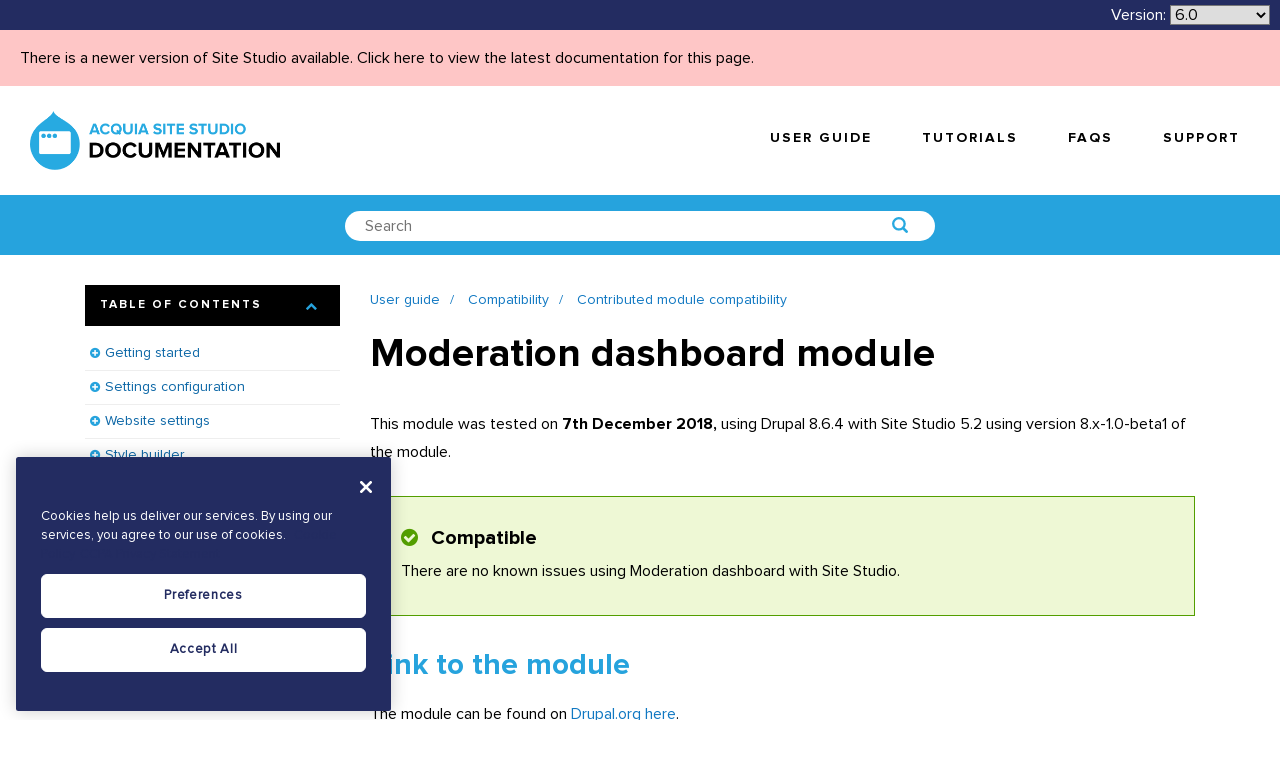

--- FILE ---
content_type: text/html; charset=UTF-8
request_url: https://sitestudiodocs.acquia.com/6.0/user-guide/moderation-dashboard-module
body_size: 18464
content:
<!DOCTYPE html>
<!--[if IE 8 ]><html class="coh-ie8"  lang="en" dir="ltr"> <![endif]-->
<!--[if IE 9 ]><html class="coh-ie9"  lang="en" dir="ltr"> <![endif]-->
<!--[if (gt IE 9)|!(IE)]><!--> <html lang="en" dir="ltr"> <!--<![endif]-->
<head>

    <meta charset="utf-8" />
<noscript><style>form.antibot * :not(.antibot-message) { display: none !important; }</style>
</noscript><meta name="Generator" content="Drupal 10 (https://www.drupal.org)" />
<meta name="MobileOptimized" content="width" />
<meta name="HandheldFriendly" content="true" />
<meta name="viewport" content="width=device-width, initial-scale=1.0" />
<script src="https://cdn.cookielaw.org/scripttemplates/otSDKStub.js" data-document-language="true" type="text/javascript" charset="UTF-8" data-domain-script="a24e2475-5645-426c-9794-6eedb3eae77c-test"></script>
<script type="text/javascript">
function OptanonWrapper() { }
</script>
<script></script>
<link rel="stylesheet" href="https://fonts.googleapis.com/css?family=Nunito:300,400,700" type="text/css" />
<link rel="stylesheet" href="https://fonts.googleapis.com/css?family=Quicksand:300,400,700" type="text/css" />
<link rel="icon" href="/sites/default/files/favicon-blue.png" type="image/png" />
<link rel="alternate" hreflang="en" href="https://sitestudiodocs.acquia.com/6.0/user-guide/moderation-dashboard-module" />
<link rel="canonical" href="https://sitestudiodocs.acquia.com/6.0/user-guide/moderation-dashboard-module" />
<link rel="shortlink" href="https://sitestudiodocs.acquia.com/6.0/node/846" />
<script src="/sites/default/files/google_tag/acquia_site_studio/google_tag.script.js?t941ex" defer></script>
<script>window.a2a_config=window.a2a_config||{};a2a_config.callbacks=[];a2a_config.overlays=[];a2a_config.templates={};</script>

        <title>Moderation dashboard module | Acquia Cohesion Docs</title>
        <link rel="stylesheet" media="all" href="/sites/default/files/css/css_C3xKHDyqmb9OY3WX-8qLxLGIBvUv3XNciBwpotiAnws.css?delta=0&amp;language=en&amp;theme=supportdx&amp;include=[base64]" />
<link rel="stylesheet" media="all" href="/sites/default/files/css/css_k-BXw4yZg-VhasTZG9uMB2GKLCfO3dD0vEwdiKbDWEI.css?delta=1&amp;language=en&amp;theme=supportdx&amp;include=[base64]" />

            
                <style></style>
                </head>
<body class="path-node page-node-type-reference-guide">

<a href="#main-content" class="visually-hidden focusable skip-link">
    Skip to main content
</a>
<noscript><iframe src="https://www.googletagmanager.com/ns.html?id=GTM-WQ6L88S" height="0" width="0" style="display:none;visibility:hidden"></iframe></noscript>
  <div class="dialog-off-canvas-main-canvas" data-off-canvas-main-canvas>
              <div class="coh-container coh-style-main-wrapper main-wrapper coh-ce-ddb548b4" >           <div class="coh-block">  </div>  <div class="coh-container ssa-component coh-component ssa-component-instance-89b1b8df-aaa7-4a26-80f3-4802622ec115 coh-component-instance-89b1b8df-aaa7-4a26-80f3-4802622ec115 coh-ce-cohesion_helper_2745ca14-9d449a28" >  <div class="coh-container coh-ce-cohesion_helper_2745ca14-e3480bb" >  <div class="coh-container coh-ce-cohesion_helper_2745ca14-f1469862" >  <div class="coh-block"> <div id="block-languagedropdownswitcher" class="settings-tray-editable" data-drupal-settingstray="editable">
  
    
      <form class="lang-dropdown-form lang_dropdown_form clearfix language_interface" id="lang_dropdown_form_lang-dropdown-form" data-drupal-selector="lang-dropdown-form-2" action="/6.0/user-guide/moderation-dashboard-module" method="post" accept-charset="UTF-8">
  <span class="version-label">Version:</span><div class="js-form-item form-item js-form-type-select form-type-select js-form-item-lang-dropdown-select form-item-lang-dropdown-select form-no-label">
      <label for="edit-lang-dropdown-select" class="visually-hidden">Select your language</label>
        <select style="width:100px" class="lang-dropdown-select-element form-select" data-lang-dropdown-id="lang-dropdown-form" data-drupal-selector="edit-lang-dropdown-select" id="edit-lang-dropdown-select" name="lang_dropdown_select"><option value="en" selected="selected">6.0</option><option value="en-61">6.1</option><option value="en-62">6.2</option><option value="en-63">6.3</option><option value="en-64">6.4</option><option value="en-65">6.5</option><option value="en-66">6.6</option><option value="en-67">6.7</option><option value="en-68">6.8</option><option value="en-69">6.9</option><option value="en-70">7.0</option><option value="en-71">7.1</option><option value="en-72">7.2</option><option value="en-73">7.3</option><option value="en-74">7.4</option><option value="en-75">7.5</option><option value="en-80">8.0</option><option value="en-81">8.1</option></select>
        </div>
<input data-drupal-selector="edit-en" type="hidden" name="en" value="/6.0/user-guide/moderation-dashboard-module" />
<input data-drupal-selector="edit-en-61" type="hidden" name="en-61" value="/6.1/user-guide/moderation-dashboard-module" />
<input data-drupal-selector="edit-en-62" type="hidden" name="en-62" value="/6.2/user-guide/moderation-dashboard-module" />
<input data-drupal-selector="edit-en-63" type="hidden" name="en-63" value="/6.3/user-guide/moderation-dashboard-module" />
<input data-drupal-selector="edit-en-64" type="hidden" name="en-64" value="/6.4/user-guide/moderation-dashboard-module" />
<input data-drupal-selector="edit-en-65" type="hidden" name="en-65" value="/6.5/user-guide/moderation-dashboard-module" />
<input data-drupal-selector="edit-en-66" type="hidden" name="en-66" value="/6.6/user-guide/moderation-dashboard-module" />
<input data-drupal-selector="edit-en-67" type="hidden" name="en-67" value="/6.7/user-guide/moderation-dashboard-module" />
<input data-drupal-selector="edit-en-68" type="hidden" name="en-68" value="/6.8/user-guide/moderation-dashboard-module" />
<input data-drupal-selector="edit-en-69" type="hidden" name="en-69" value="/6.9/user-guide/moderation-dashboard-module" />
<input data-drupal-selector="edit-en-70" type="hidden" name="en-70" value="/7.0/user-guide/moderation-dashboard-module" />
<input data-drupal-selector="edit-en-71" type="hidden" name="en-71" value="/7.1/user-guide/moderation-dashboard-module" />
<input data-drupal-selector="edit-en-72" type="hidden" name="en-72" value="/7.2/user-guide/moderation-dashboard-module" />
<input data-drupal-selector="edit-en-73" type="hidden" name="en-73" value="/7.3/user-guide/moderation-dashboard-module" />
<input data-drupal-selector="edit-en-74" type="hidden" name="en-74" value="/7.4/user-guide/moderation-dashboard-module" />
<input data-drupal-selector="edit-en-75" type="hidden" name="en-75" value="/7.5/user-guide/moderation-dashboard-module" />
<input data-drupal-selector="edit-en-80" type="hidden" name="en-80" value="/8.0/user-guide/moderation-dashboard-module" />
<input data-drupal-selector="edit-en-81" type="hidden" name="en-81" value="/8.1/user-guide/moderation-dashboard-module" />
<noscript><div><input data-drupal-selector="edit-submit" type="submit" id="edit-submit" name="op" value="Go" class="button js-form-submit form-submit" />
</div></noscript><input autocomplete="off" data-drupal-selector="form-uamu3zrsdwafc0bbtaff6v4fjol6q5cxyzu9-swxzze" type="hidden" name="form_build_id" value="form-uaMU3zRsDwafc0Bbtaff6V4FjOl6Q5CXYzU9-SwXzzE" />
<input data-drupal-selector="edit-lang-dropdown-form" type="hidden" name="form_id" value="lang_dropdown_form" />

</form>

  </div>
 </div> </div> </div>  <div class="coh-block coh-style-versioning-message"> <div id="block-versioningmessage" class="settings-tray-editable" data-drupal-settingstray="editable">
  
    
      <a href="/8.1/user-guide/moderation-dashboard-module">There is a newer version of Site Studio available. Click here to view the latest documentation for this page.</a>
  </div>
 </div> </div>  <div class="coh-container ssa-component coh-component ssa-component-instance-89b1b8df-aaa7-4a26-80f3-4802622ec115 coh-component-instance-89b1b8df-aaa7-4a26-80f3-4802622ec115 coh-ce-cohesion_helper_2745ca14-7296914b" >  <a href="/" class="coh-container coh-ce-cohesion_helper_2745ca14-a2f69e54" target="_self" >  <img class="coh-image coh-ce-cohesion_helper_2745ca14-dc72d927" src="/sites/default/files/site-studio-images/graphics/site-studio-documentation.png" title="Acquia Site Studio Documentation" alt="Acquia Site Studio Documentation" /> </a> <button class="coh-button coh-ce-cohesion_helper_2745ca14-fcb7b8a5 coh-interaction" data-interaction-modifiers="[{&quot;interactionScope&quot;:&quot;document&quot;,&quot;interactionTarget&quot;:&quot;html&quot;,&quot;modifierType&quot;:&quot;toggle-modifier-accessible-collapsed&quot;,&quot;modifierName&quot;:&quot;menu-visible&quot;}]" aria-haspopup="true" aria-expanded="false" data-coh-settings='{  }' type="button"> </button>  <div class="coh-container coh-ce-cohesion_helper_2745ca14-f1f53aeb" >         <nav class="coh-container coh-ce-fb231a0e" >   <ul class="coh-menu-list-container coh-unordered-list coh-style-primary-navigation-links coh-ce-74b6daca"><li class="coh-menu-list-item js-coh-menu-item" data-coh-settings='{"xl":"hidden"}' >  <a href="/6.0/user-guide"   data-coh-settings='{ "xl":{"link_interaction":"click-through-to-link"} }' class="coh-link coh-style-primary-navigation-buttons js-coh-menu-item-link" >User guide</a></li><li class="coh-menu-list-item js-coh-menu-item" data-coh-settings='{"xl":"hidden"}' >  <a href="https://www.acquiaacademy.com/pages/103/site-studio-training"   data-coh-settings='{ "xl":{"link_interaction":"click-through-to-link"} }' class="coh-link coh-style-primary-navigation-buttons js-coh-menu-item-link" >Tutorials</a></li><li class="coh-menu-list-item js-coh-menu-item" data-coh-settings='{"xl":"hidden"}' >  <a href="/6.0/faqs"   data-coh-settings='{ "xl":{"link_interaction":"click-through-to-link"} }' class="coh-link coh-style-primary-navigation-buttons js-coh-menu-item-link" >FAQs</a></li><li class="coh-menu-list-item js-coh-menu-item" data-coh-settings='{"xl":"hidden"}' >  <a href="https://accounts.acquia.com/sign-in?site=cloud&amp;path=app"   data-coh-settings='{ "xl":{"link_interaction":"click-through-to-link"} }' class="coh-link coh-style-primary-navigation-buttons js-coh-menu-item-link" >Support</a></li></ul>   </nav> 
 </div> </div> 
        <div class="coh-container ssa-component coh-component ssa-component-instance-d64eeaf2-25a4-4be2-be4c-ae8f02ac877d coh-component-instance-d64eeaf2-25a4-4be2-be4c-ae8f02ac877d coh-style-search-bar coh-ce-cohesion_helper_0ffcb373-97305ee6" >  <div class="coh-container coh-style-global-boxed-container coh-ce-cohesion_helper_0ffcb373-5e33b34e coh-container-boxed" >  <div class="coh-container coh-style-search-bar-form coh-ce-cohesion_helper_0ffcb373-2b0ba636 coh-container-boxed" >  <div class="coh-block"> <div class="views-exposed-form settings-tray-editable" data-drupal-selector="views-exposed-form-acquia-search-page" id="block-exposedformacquia-searchpage-2" data-drupal-settingstray="editable">
  
    
      <form action="/6.0/search" method="get" id="views-exposed-form-acquia-search-page" accept-charset="UTF-8">
  <div class="js-form-item form-item js-form-type-textfield form-type-textfield js-form-item-search form-item-search form-no-label">
        <input placeholder="Search" data-drupal-selector="edit-search" type="text" id="edit-search" name="search" value="" size="30" maxlength="128" class="form-text" />

        </div>
<div data-drupal-selector="edit-actions" class="form-actions js-form-wrapper form-wrapper" id="edit-actions"><input data-drupal-selector="edit-submit-acquia-search" type="submit" id="edit-submit-acquia-search" value="Search" class="button js-form-submit form-submit" />
</div>


</form>

  </div>
 </div> </div> </div> </div> 
  <div class="coh-container coh-ce-46ce81f7" >  <div class="coh-container coh-ce-82a6d3ca coh-container-boxed" > <div class="coh-row coh-row-xl coh-row-visible-xl" data-coh-row-match-heights="{&quot;xl&quot;:{&quot;target&quot;:&quot;none&quot;}}"> <div class="coh-row-inner"> <div class="coh-column coh-visible-sm coh-col-sm-12 coh-col-sm-push-0 coh-col-sm-pull-0 coh-col-sm-offset-0 coh-visible-md coh-col-md-4 coh-visible-xl coh-col-xl-3" >  <div class="coh-accordion-tabs coh-row"> <div class="coh-accordion-tabs-inner coh-row-inner coh-accordion-tabs-vertical-left coh-accordion-tabs-display-accordion-xl" data-coh-accordion="{&quot;styles&quot;:{&quot;xl&quot;:{&quot;accordionOrTab&quot;:&quot;accordion&quot;,&quot;startCollapsed&quot;:false,&quot;animation&quot;:&quot;slide&quot;,&quot;offsetPositionAgainst&quot;:&quot;px&quot;,&quot;duration&quot;:&quot;500&quot;,&quot;scrollToAccordionOffset&quot;:&quot;0&quot;,&quot;accordionTabWidth&quot;:12,&quot;accordionTabBleed&quot;:&quot;retain_gutters&quot;,&quot;collapsible&quot;:true,&quot;active&quot;:&quot;1&quot;},&quot;sm&quot;:{&quot;startCollapsed&quot;:true}},&quot;accordionTabElement&quot;:&quot;div&quot;,&quot;scrollToAccordion&quot;:false,&quot;setHash&quot;:false,&quot;scrollToAccordionOnLoad&quot;:false,&quot;horizontalVertical&quot;:&quot;vertical&quot;,&quot;HorizontalPosition&quot;:&quot;left_aligned&quot;,&quot;VerticalPosition&quot;:&quot;left&quot;}"> <ul class="coh-accordion-tabs-nav coh-column coh-col-xl-12"></ul> <div class="coh-accordion-tabs-content-wrapper coh-column coh-col-xl-0 coh-accordion-tabs-display-inner-accordion-xl"> <div class="coh-accordion-title coh-style-toc-accordion" data-coh-tab-settings='[]'><a href="#2426505070" >Table of contents</a></div> <div id="2426505070" class="coh-accordion-tabs-content coh-ce-e49dba42"  >          <ul class="coh-menu-list-container coh-unordered-list coh-style-expandable-navigation"><li class="coh-menu-list-item js-coh-menu-item has-children" data-coh-settings='{"xl":"trail"}' >  <a href="/6.0/user-guide/getting-started"   data-coh-settings='{ "xl":{"link_interaction":"click-through-to-link"} }' class="coh-link js-coh-menu-item-link" >Getting started</a>   <a href="/6.0/user-guide/getting-started"   data-coh-settings='{ "xl":{"link_interaction":"toggle-on-click-hide-siblings"} }' class="coh-link js-coh-menu-item-link" >Getting started</a>   <ul class="coh-menu-list-container coh-unordered-list coh-style-expandable-navigation"><li class="coh-menu-list-item js-coh-menu-item" data-coh-settings='{"xl":"trail"}' >  <a href="/6.0/user-guide/what-you-can-build-using-site-studio"   data-coh-settings='{ "xl":{"link_interaction":"click-through-to-link"} }' class="coh-link js-coh-menu-item-link" >What you can build using Site Studio</a>   <a href="/6.0/user-guide/what-you-can-build-using-site-studio"   data-coh-settings='{ "xl":{"link_interaction":"toggle-on-click-hide-siblings"} }' class="coh-link js-coh-menu-item-link" >What you can build using Site Studio</a>   </li><li class="coh-menu-list-item js-coh-menu-item" data-coh-settings='{"xl":"trail"}' >  <a href="/6.0/user-guide/typical-project-phases-and-skills-required"   data-coh-settings='{ "xl":{"link_interaction":"click-through-to-link"} }' class="coh-link js-coh-menu-item-link" >Typical project phases and skills required</a>   <a href="/6.0/user-guide/typical-project-phases-and-skills-required"   data-coh-settings='{ "xl":{"link_interaction":"toggle-on-click-hide-siblings"} }' class="coh-link js-coh-menu-item-link" >Typical project phases and skills required</a>   </li><li class="coh-menu-list-item js-coh-menu-item" data-coh-settings='{"xl":"trail"}' >  <a href="/6.0/user-guide/using-inline-help"   data-coh-settings='{ "xl":{"link_interaction":"click-through-to-link"} }' class="coh-link js-coh-menu-item-link" >Using the inline help</a>   <a href="/6.0/user-guide/using-inline-help"   data-coh-settings='{ "xl":{"link_interaction":"toggle-on-click-hide-siblings"} }' class="coh-link js-coh-menu-item-link" >Using the inline help</a>   </li><li class="coh-menu-list-item js-coh-menu-item has-children" data-coh-settings='{"xl":"trail"}' >  <a href="/6.0/user-guide/creating-new-website-site-studio"   data-coh-settings='{ "xl":{"link_interaction":"click-through-to-link"} }' class="coh-link js-coh-menu-item-link" >Creating a new website with Site Studio</a>   <a href="/6.0/user-guide/creating-new-website-site-studio"   data-coh-settings='{ "xl":{"link_interaction":"toggle-on-click-hide-siblings"} }' class="coh-link js-coh-menu-item-link" >Creating a new website with Site Studio</a>   <ul class="coh-menu-list-container coh-unordered-list coh-style-expandable-navigation"><li class="coh-menu-list-item js-coh-menu-item" data-coh-settings='{"xl":"trail"}' >  <a href="/6.0/user-guide/step-1a-install-site-studio-modules-composer"   data-coh-settings='{ "xl":{"link_interaction":"click-through-to-link"} }' class="coh-link js-coh-menu-item-link" >Step 1a. Install the Site Studio modules with composer</a>   <a href="/6.0/user-guide/step-1a-install-site-studio-modules-composer"   data-coh-settings='{ "xl":{"link_interaction":"toggle-on-click-hide-siblings"} }' class="coh-link js-coh-menu-item-link" >Step 1a. Install the Site Studio modules with composer</a>   </li><li class="coh-menu-list-item js-coh-menu-item" data-coh-settings='{"xl":"trail"}' >  <a href="/6.0/user-guide/step-1b-install-site-studio-modules-manually"   data-coh-settings='{ "xl":{"link_interaction":"click-through-to-link"} }' class="coh-link js-coh-menu-item-link" >Step 1b. Install the Site Studio modules manually</a>   <a href="/6.0/user-guide/step-1b-install-site-studio-modules-manually"   data-coh-settings='{ "xl":{"link_interaction":"toggle-on-click-hide-siblings"} }' class="coh-link js-coh-menu-item-link" >Step 1b. Install the Site Studio modules manually</a>   </li><li class="coh-menu-list-item js-coh-menu-item" data-coh-settings='{"xl":"trail"}' >  <a href="/6.0/user-guide/step-2-connect-site-studio-api"   data-coh-settings='{ "xl":{"link_interaction":"click-through-to-link"} }' class="coh-link js-coh-menu-item-link" >Step 2. Connect to the Site Studio API</a>   <a href="/6.0/user-guide/step-2-connect-site-studio-api"   data-coh-settings='{ "xl":{"link_interaction":"toggle-on-click-hide-siblings"} }' class="coh-link js-coh-menu-item-link" >Step 2. Connect to the Site Studio API</a>   </li><li class="coh-menu-list-item js-coh-menu-item" data-coh-settings='{"xl":"trail"}' >  <a href="/6.0/user-guide/step-3-enable-site-studio-minimal-theme"   data-coh-settings='{ "xl":{"link_interaction":"click-through-to-link"} }' class="coh-link js-coh-menu-item-link" >Step 3. Enable the Site Studio minimal theme</a>   <a href="/6.0/user-guide/step-3-enable-site-studio-minimal-theme"   data-coh-settings='{ "xl":{"link_interaction":"toggle-on-click-hide-siblings"} }' class="coh-link js-coh-menu-item-link" >Step 3. Enable the Site Studio minimal theme</a>   </li><li class="coh-menu-list-item js-coh-menu-item" data-coh-settings='{"xl":"trail"}' >  <a href="/6.0/user-guide/step-4-configure-image-and-media-browsers"   data-coh-settings='{ "xl":{"link_interaction":"click-through-to-link"} }' class="coh-link js-coh-menu-item-link" >Step 4. Configure image and media browsers</a>   <a href="/6.0/user-guide/step-4-configure-image-and-media-browsers"   data-coh-settings='{ "xl":{"link_interaction":"toggle-on-click-hide-siblings"} }' class="coh-link js-coh-menu-item-link" >Step 4. Configure image and media browsers</a>   </li><li class="coh-menu-list-item js-coh-menu-item" data-coh-settings='{"xl":"trail"}' >  <a href="/6.0/user-guide/step-5-using-site-studio-0"   data-coh-settings='{ "xl":{"link_interaction":"click-through-to-link"} }' class="coh-link js-coh-menu-item-link" >Step 5. Using Site Studio</a>   <a href="/6.0/user-guide/step-5-using-site-studio-0"   data-coh-settings='{ "xl":{"link_interaction":"toggle-on-click-hide-siblings"} }' class="coh-link js-coh-menu-item-link" >Step 5. Using Site Studio</a>   </li></ul>  </li><li class="coh-menu-list-item js-coh-menu-item has-children" data-coh-settings='{"xl":"trail"}' >  <a href="/6.0/user-guide/using-site-studio-existing-website"   data-coh-settings='{ "xl":{"link_interaction":"click-through-to-link"} }' class="coh-link js-coh-menu-item-link" >Using Site Studio on an existing website</a>   <a href="/6.0/user-guide/using-site-studio-existing-website"   data-coh-settings='{ "xl":{"link_interaction":"toggle-on-click-hide-siblings"} }' class="coh-link js-coh-menu-item-link" >Using Site Studio on an existing website</a>   <ul class="coh-menu-list-container coh-unordered-list coh-style-expandable-navigation"><li class="coh-menu-list-item js-coh-menu-item" data-coh-settings='{"xl":"trail"}' >  <a href="/6.0/user-guide/step-1a-installing-site-studio-modules-your-website-composer"   data-coh-settings='{ "xl":{"link_interaction":"click-through-to-link"} }' class="coh-link js-coh-menu-item-link" >Step 1a. Installing the Site Studio modules on your website with composer</a>   <a href="/6.0/user-guide/step-1a-installing-site-studio-modules-your-website-composer"   data-coh-settings='{ "xl":{"link_interaction":"toggle-on-click-hide-siblings"} }' class="coh-link js-coh-menu-item-link" >Step 1a. Installing the Site Studio modules on your website with composer</a>   </li><li class="coh-menu-list-item js-coh-menu-item" data-coh-settings='{"xl":"trail"}' >  <a href="/6.0/user-guide/step-2-connecting-your-existing-website-site-studio-api"   data-coh-settings='{ "xl":{"link_interaction":"click-through-to-link"} }' class="coh-link js-coh-menu-item-link" >Step 2. Connecting your existing website to the Site Studio API</a>   <a href="/6.0/user-guide/step-2-connecting-your-existing-website-site-studio-api"   data-coh-settings='{ "xl":{"link_interaction":"toggle-on-click-hide-siblings"} }' class="coh-link js-coh-menu-item-link" >Step 2. Connecting your existing website to the Site Studio API</a>   </li><li class="coh-menu-list-item js-coh-menu-item" data-coh-settings='{"xl":"trail"}' >  <a href="/6.0/user-guide/step-3-modify-your-website-theme"   data-coh-settings='{ "xl":{"link_interaction":"click-through-to-link"} }' class="coh-link js-coh-menu-item-link" >Step 3. Modify your website theme</a>   <a href="/6.0/user-guide/step-3-modify-your-website-theme"   data-coh-settings='{ "xl":{"link_interaction":"toggle-on-click-hide-siblings"} }' class="coh-link js-coh-menu-item-link" >Step 3. Modify your website theme</a>   </li><li class="coh-menu-list-item js-coh-menu-item" data-coh-settings='{"xl":"trail"}' >  <a href="/6.0/user-guide/step-4-configure-image-and-media-browsers-0"   data-coh-settings='{ "xl":{"link_interaction":"click-through-to-link"} }' class="coh-link js-coh-menu-item-link" >Step 4. Configure image and media browsers</a>   <a href="/6.0/user-guide/step-4-configure-image-and-media-browsers-0"   data-coh-settings='{ "xl":{"link_interaction":"toggle-on-click-hide-siblings"} }' class="coh-link js-coh-menu-item-link" >Step 4. Configure image and media browsers</a>   </li><li class="coh-menu-list-item js-coh-menu-item" data-coh-settings='{"xl":"trail"}' >  <a href="/6.0/user-guide/step-5-using-site-studio"   data-coh-settings='{ "xl":{"link_interaction":"click-through-to-link"} }' class="coh-link js-coh-menu-item-link" >Step 5. Using Site Studio</a>   <a href="/6.0/user-guide/step-5-using-site-studio"   data-coh-settings='{ "xl":{"link_interaction":"toggle-on-click-hide-siblings"} }' class="coh-link js-coh-menu-item-link" >Step 5. Using Site Studio</a>   </li></ul>  </li></ul>  </li><li class="coh-menu-list-item js-coh-menu-item has-children" data-coh-settings='{"xl":"trail"}' >  <a href="/6.0/user-guide/settings-configuration"   data-coh-settings='{ "xl":{"link_interaction":"click-through-to-link"} }' class="coh-link js-coh-menu-item-link" >Settings configuration</a>   <a href="/6.0/user-guide/settings-configuration"   data-coh-settings='{ "xl":{"link_interaction":"toggle-on-click-hide-siblings"} }' class="coh-link js-coh-menu-item-link" >Settings configuration</a>   <ul class="coh-menu-list-container coh-unordered-list coh-style-expandable-navigation"><li class="coh-menu-list-item js-coh-menu-item" data-coh-settings='{"xl":"trail"}' >  <a href="/6.0/user-guide/adding-your-site-studio-account-settings-access-api"   data-coh-settings='{ "xl":{"link_interaction":"click-through-to-link"} }' class="coh-link js-coh-menu-item-link" >Account settings</a>   <a href="/6.0/user-guide/adding-your-site-studio-account-settings-access-api"   data-coh-settings='{ "xl":{"link_interaction":"toggle-on-click-hide-siblings"} }' class="coh-link js-coh-menu-item-link" >Account settings</a>   </li><li class="coh-menu-list-item js-coh-menu-item has-children" data-coh-settings='{"xl":"trail"}' >  <a href="/6.0/user-guide/system-settings"   data-coh-settings='{ "xl":{"link_interaction":"click-through-to-link"} }' class="coh-link js-coh-menu-item-link" >System settings</a>   <a href="/6.0/user-guide/system-settings"   data-coh-settings='{ "xl":{"link_interaction":"toggle-on-click-hide-siblings"} }' class="coh-link js-coh-menu-item-link" >System settings</a>   <ul class="coh-menu-list-container coh-unordered-list coh-style-expandable-navigation"><li class="coh-menu-list-item js-coh-menu-item" data-coh-settings='{"xl":"trail"}' >  <a href="/6.0/user-guide/image-and-media-browsers"   data-coh-settings='{ "xl":{"link_interaction":"click-through-to-link"} }' class="coh-link js-coh-menu-item-link" >Image and media browsers</a>   <a href="/6.0/user-guide/image-and-media-browsers"   data-coh-settings='{ "xl":{"link_interaction":"toggle-on-click-hide-siblings"} }' class="coh-link js-coh-menu-item-link" >Image and media browsers</a>   </li></ul>  </li><li class="coh-menu-list-item js-coh-menu-item" data-coh-settings='{"xl":"trail"}' >  <a href="/6.0/user-guide/google-maps-api-key"   data-coh-settings='{ "xl":{"link_interaction":"click-through-to-link"} }' class="coh-link js-coh-menu-item-link" >Google maps API key</a>   <a href="/6.0/user-guide/google-maps-api-key"   data-coh-settings='{ "xl":{"link_interaction":"toggle-on-click-hide-siblings"} }' class="coh-link js-coh-menu-item-link" >Google maps API key</a>   </li><li class="coh-menu-list-item js-coh-menu-item" data-coh-settings='{"xl":"trail"}' >  <a href="/6.0/user-guide/element-settings"   data-coh-settings='{ "xl":{"link_interaction":"click-through-to-link"} }' class="coh-link js-coh-menu-item-link" >Element Settings</a>   <a href="/6.0/user-guide/element-settings"   data-coh-settings='{ "xl":{"link_interaction":"toggle-on-click-hide-siblings"} }' class="coh-link js-coh-menu-item-link" >Element Settings</a>   </li></ul>  </li><li class="coh-menu-list-item js-coh-menu-item has-children" data-coh-settings='{"xl":"trail"}' >  <a href="/6.0/user-guide/define-your-website-settings"   data-coh-settings='{ "xl":{"link_interaction":"click-through-to-link"} }' class="coh-link js-coh-menu-item-link"  title="Define your website settings">Website settings</a>   <a href="/6.0/user-guide/define-your-website-settings"   data-coh-settings='{ "xl":{"link_interaction":"toggle-on-click-hide-siblings"} }' class="coh-link js-coh-menu-item-link"  title="Define your website settings">Website settings</a>   <ul class="coh-menu-list-container coh-unordered-list coh-style-expandable-navigation"><li class="coh-menu-list-item js-coh-menu-item" data-coh-settings='{"xl":"trail"}' >  <a href="/6.0/user-guide/configuring-your-base-unit-settings"   data-coh-settings='{ "xl":{"link_interaction":"click-through-to-link"} }' class="coh-link js-coh-menu-item-link" >Configuring your base unit settings</a>   <a href="/6.0/user-guide/configuring-your-base-unit-settings"   data-coh-settings='{ "xl":{"link_interaction":"toggle-on-click-hide-siblings"} }' class="coh-link js-coh-menu-item-link" >Configuring your base unit settings</a>   </li><li class="coh-menu-list-item js-coh-menu-item" data-coh-settings='{"xl":"trail"}' >  <a href="/6.0/user-guide/set-font-libraries-and-font-stacks"   data-coh-settings='{ "xl":{"link_interaction":"click-through-to-link"} }' class="coh-link js-coh-menu-item-link" >Set up font libraries and font stacks</a>   <a href="/6.0/user-guide/set-font-libraries-and-font-stacks"   data-coh-settings='{ "xl":{"link_interaction":"toggle-on-click-hide-siblings"} }' class="coh-link js-coh-menu-item-link" >Set up font libraries and font stacks</a>   </li><li class="coh-menu-list-item js-coh-menu-item has-children" data-coh-settings='{"xl":"trail"}' >  <a href="/6.0/user-guide/set-icon-font-libraries"   data-coh-settings='{ "xl":{"link_interaction":"click-through-to-link"} }' class="coh-link js-coh-menu-item-link" >Set up icon font libraries</a>   <a href="/6.0/user-guide/set-icon-font-libraries"   data-coh-settings='{ "xl":{"link_interaction":"toggle-on-click-hide-siblings"} }' class="coh-link js-coh-menu-item-link" >Set up icon font libraries</a>   <ul class="coh-menu-list-container coh-unordered-list coh-style-expandable-navigation"><li class="coh-menu-list-item js-coh-menu-item" data-coh-settings='{"xl":"trail"}' >  <a href="/6.0/user-guide/getting-started-fontello"   data-coh-settings='{ "xl":{"link_interaction":"click-through-to-link"} }' class="coh-link js-coh-menu-item-link" >Getting started with Fontello</a>   <a href="/6.0/user-guide/getting-started-fontello"   data-coh-settings='{ "xl":{"link_interaction":"toggle-on-click-hide-siblings"} }' class="coh-link js-coh-menu-item-link" >Getting started with Fontello</a>   </li><li class="coh-menu-list-item js-coh-menu-item" data-coh-settings='{"xl":"trail"}' >  <a href="/6.0/user-guide/getting-started-icomoon"   data-coh-settings='{ "xl":{"link_interaction":"click-through-to-link"} }' class="coh-link js-coh-menu-item-link" >Getting started with Icomoon</a>   <a href="/6.0/user-guide/getting-started-icomoon"   data-coh-settings='{ "xl":{"link_interaction":"toggle-on-click-hide-siblings"} }' class="coh-link js-coh-menu-item-link" >Getting started with Icomoon</a>   </li><li class="coh-menu-list-item js-coh-menu-item" data-coh-settings='{"xl":"trail"}' >  <a href="/6.0/user-guide/icon-font-json-format"   data-coh-settings='{ "xl":{"link_interaction":"click-through-to-link"} }' class="coh-link js-coh-menu-item-link" >Icon font JSON format</a>   <a href="/6.0/user-guide/icon-font-json-format"   data-coh-settings='{ "xl":{"link_interaction":"toggle-on-click-hide-siblings"} }' class="coh-link js-coh-menu-item-link" >Icon font JSON format</a>   </li></ul>  </li><li class="coh-menu-list-item js-coh-menu-item" data-coh-settings='{"xl":"trail"}' >  <a href="/6.0/user-guide/creating-your-color-palette"   data-coh-settings='{ "xl":{"link_interaction":"click-through-to-link"} }' class="coh-link js-coh-menu-item-link" >Creating your color palette</a>   <a href="/6.0/user-guide/creating-your-color-palette"   data-coh-settings='{ "xl":{"link_interaction":"toggle-on-click-hide-siblings"} }' class="coh-link js-coh-menu-item-link" >Creating your color palette</a>   </li><li class="coh-menu-list-item js-coh-menu-item" data-coh-settings='{"xl":"trail"}' >  <a href="/6.0/user-guide/defining-your-default-font-settings"   data-coh-settings='{ "xl":{"link_interaction":"click-through-to-link"} }' class="coh-link js-coh-menu-item-link" >Defining your default font settings</a>   <a href="/6.0/user-guide/defining-your-default-font-settings"   data-coh-settings='{ "xl":{"link_interaction":"toggle-on-click-hide-siblings"} }' class="coh-link js-coh-menu-item-link" >Defining your default font settings</a>   </li><li class="coh-menu-list-item js-coh-menu-item has-children" data-coh-settings='{"xl":"trail"}' >  <a href="/6.0/user-guide/configuring-your-responsive-grid-settings"   data-coh-settings='{ "xl":{"link_interaction":"click-through-to-link"} }' class="coh-link js-coh-menu-item-link" >Configuring your responsive grid settings</a>   <a href="/6.0/user-guide/configuring-your-responsive-grid-settings"   data-coh-settings='{ "xl":{"link_interaction":"toggle-on-click-hide-siblings"} }' class="coh-link js-coh-menu-item-link" >Configuring your responsive grid settings</a>   <ul class="coh-menu-list-container coh-unordered-list coh-style-expandable-navigation"><li class="coh-menu-list-item js-coh-menu-item" data-coh-settings='{"xl":"trail"}' >  <a href="/6.0/user-guide/understanding-responsive-breakpoints"   data-coh-settings='{ "xl":{"link_interaction":"click-through-to-link"} }' class="coh-link js-coh-menu-item-link" >Understanding the responsive breakpoints</a>   <a href="/6.0/user-guide/understanding-responsive-breakpoints"   data-coh-settings='{ "xl":{"link_interaction":"toggle-on-click-hide-siblings"} }' class="coh-link js-coh-menu-item-link" >Understanding the responsive breakpoints</a>   </li><li class="coh-menu-list-item js-coh-menu-item" data-coh-settings='{"xl":"trail"}' >  <a href="/6.0/user-guide/what-boxed-width"   data-coh-settings='{ "xl":{"link_interaction":"click-through-to-link"} }' class="coh-link js-coh-menu-item-link" >What is boxed width?</a>   <a href="/6.0/user-guide/what-boxed-width"   data-coh-settings='{ "xl":{"link_interaction":"toggle-on-click-hide-siblings"} }' class="coh-link js-coh-menu-item-link" >What is boxed width?</a>   </li><li class="coh-menu-list-item js-coh-menu-item" data-coh-settings='{"xl":"trail"}' >  <a href="/6.0/user-guide/fixed-vs-fluid-grid"   data-coh-settings='{ "xl":{"link_interaction":"click-through-to-link"} }' class="coh-link js-coh-menu-item-link" >Fixed vs. fluid grid</a>   <a href="/6.0/user-guide/fixed-vs-fluid-grid"   data-coh-settings='{ "xl":{"link_interaction":"toggle-on-click-hide-siblings"} }' class="coh-link js-coh-menu-item-link" >Fixed vs. fluid grid</a>   </li><li class="coh-menu-list-item js-coh-menu-item" data-coh-settings='{"xl":"trail"}' >  <a href="/6.0/user-guide/understanding-responsive-grid-preview"   data-coh-settings='{ "xl":{"link_interaction":"click-through-to-link"} }' class="coh-link js-coh-menu-item-link" >Understanding the responsive grid preview</a>   <a href="/6.0/user-guide/understanding-responsive-grid-preview"   data-coh-settings='{ "xl":{"link_interaction":"toggle-on-click-hide-siblings"} }' class="coh-link js-coh-menu-item-link" >Understanding the responsive grid preview</a>   </li></ul>  </li><li class="coh-menu-list-item js-coh-menu-item" data-coh-settings='{"xl":"trail"}' >  <a href="/6.0/user-guide/creating-scss-variables"   data-coh-settings='{ "xl":{"link_interaction":"click-through-to-link"} }' class="coh-link js-coh-menu-item-link" >Creating SCSS variables</a>   <a href="/6.0/user-guide/creating-scss-variables"   data-coh-settings='{ "xl":{"link_interaction":"toggle-on-click-hide-siblings"} }' class="coh-link js-coh-menu-item-link" >Creating SCSS variables</a>   </li></ul>  </li><li class="coh-menu-list-item js-coh-menu-item has-children" data-coh-settings='{"xl":"trail"}' >  <a href="/6.0/user-guide/creating-styles-style-builder"   data-coh-settings='{ "xl":{"link_interaction":"click-through-to-link"} }' class="coh-link js-coh-menu-item-link"  title="Creating styles with the style builder">Style builder</a>   <a href="/6.0/user-guide/creating-styles-style-builder"   data-coh-settings='{ "xl":{"link_interaction":"toggle-on-click-hide-siblings"} }' class="coh-link js-coh-menu-item-link"  title="Creating styles with the style builder">Style builder</a>   <ul class="coh-menu-list-container coh-unordered-list coh-style-expandable-navigation"><li class="coh-menu-list-item js-coh-menu-item has-children" data-coh-settings='{"xl":"trail"}' >  <a href="/6.0/user-guide/creating-base-styles"   data-coh-settings='{ "xl":{"link_interaction":"click-through-to-link"} }' class="coh-link js-coh-menu-item-link" >Creating base styles</a>   <a href="/6.0/user-guide/creating-base-styles"   data-coh-settings='{ "xl":{"link_interaction":"toggle-on-click-hide-siblings"} }' class="coh-link js-coh-menu-item-link" >Creating base styles</a>   <ul class="coh-menu-list-container coh-unordered-list coh-style-expandable-navigation"><li class="coh-menu-list-item js-coh-menu-item" data-coh-settings='{"xl":"trail"}' >  <a href="/6.0/user-guide/managing-your-base-styles"   data-coh-settings='{ "xl":{"link_interaction":"click-through-to-link"} }' class="coh-link js-coh-menu-item-link" >Managing your base styles</a>   <a href="/6.0/user-guide/managing-your-base-styles"   data-coh-settings='{ "xl":{"link_interaction":"toggle-on-click-hide-siblings"} }' class="coh-link js-coh-menu-item-link" >Managing your base styles</a>   </li></ul>  </li><li class="coh-menu-list-item js-coh-menu-item has-children" data-coh-settings='{"xl":"trail"}' >  <a href="/6.0/user-guide/creating-custom-styles"   data-coh-settings='{ "xl":{"link_interaction":"click-through-to-link"} }' class="coh-link js-coh-menu-item-link" >Creating custom styles</a>   <a href="/6.0/user-guide/creating-custom-styles"   data-coh-settings='{ "xl":{"link_interaction":"toggle-on-click-hide-siblings"} }' class="coh-link js-coh-menu-item-link" >Creating custom styles</a>   <ul class="coh-menu-list-container coh-unordered-list coh-style-expandable-navigation"><li class="coh-menu-list-item js-coh-menu-item" data-coh-settings='{"xl":"trail"}' >  <a href="/6.0/user-guide/duplicating-custom-style"   data-coh-settings='{ "xl":{"link_interaction":"click-through-to-link"} }' class="coh-link js-coh-menu-item-link" >Duplicating a custom style</a>   <a href="/6.0/user-guide/duplicating-custom-style"   data-coh-settings='{ "xl":{"link_interaction":"toggle-on-click-hide-siblings"} }' class="coh-link js-coh-menu-item-link" >Duplicating a custom style</a>   </li><li class="coh-menu-list-item js-coh-menu-item" data-coh-settings='{"xl":"trail"}' >  <a href="/6.0/user-guide/extending-custom-style"   data-coh-settings='{ "xl":{"link_interaction":"click-through-to-link"} }' class="coh-link js-coh-menu-item-link" >Extending a custom style</a>   <a href="/6.0/user-guide/extending-custom-style"   data-coh-settings='{ "xl":{"link_interaction":"toggle-on-click-hide-siblings"} }' class="coh-link js-coh-menu-item-link" >Extending a custom style</a>   </li><li class="coh-menu-list-item js-coh-menu-item" data-coh-settings='{"xl":"trail"}' >  <a href="/6.0/user-guide/managing-your-custom-styles"   data-coh-settings='{ "xl":{"link_interaction":"click-through-to-link"} }' class="coh-link js-coh-menu-item-link" >Managing your custom styles</a>   <a href="/6.0/user-guide/managing-your-custom-styles"   data-coh-settings='{ "xl":{"link_interaction":"toggle-on-click-hide-siblings"} }' class="coh-link js-coh-menu-item-link" >Managing your custom styles</a>   </li></ul>  </li><li class="coh-menu-list-item js-coh-menu-item has-children" data-coh-settings='{"xl":"trail"}' >  <a href="/6.0/user-guide/using-style-builder"   data-coh-settings='{ "xl":{"link_interaction":"click-through-to-link"} }' class="coh-link js-coh-menu-item-link" >Using the style builder</a>   <a href="/6.0/user-guide/using-style-builder"   data-coh-settings='{ "xl":{"link_interaction":"toggle-on-click-hide-siblings"} }' class="coh-link js-coh-menu-item-link" >Using the style builder</a>   <ul class="coh-menu-list-container coh-unordered-list coh-style-expandable-navigation"><li class="coh-menu-list-item js-coh-menu-item" data-coh-settings='{"xl":"trail"}' >  <a href="/6.0/user-guide/using-style-preview"   data-coh-settings='{ "xl":{"link_interaction":"click-through-to-link"} }' class="coh-link js-coh-menu-item-link" >Using the style preview</a>   <a href="/6.0/user-guide/using-style-preview"   data-coh-settings='{ "xl":{"link_interaction":"toggle-on-click-hide-siblings"} }' class="coh-link js-coh-menu-item-link" >Using the style preview</a>   </li><li class="coh-menu-list-item js-coh-menu-item has-children" data-coh-settings='{"xl":"trail"}' >  <a href="/6.0/user-guide/applying-css-properties"   data-coh-settings='{ "xl":{"link_interaction":"click-through-to-link"} }' class="coh-link js-coh-menu-item-link" >Applying CSS properties</a>   <a href="/6.0/user-guide/applying-css-properties"   data-coh-settings='{ "xl":{"link_interaction":"toggle-on-click-hide-siblings"} }' class="coh-link js-coh-menu-item-link" >Applying CSS properties</a>   <ul class="coh-menu-list-container coh-unordered-list coh-style-expandable-navigation"><li class="coh-menu-list-item js-coh-menu-item has-children" data-coh-settings='{"xl":"trail"}' >  <a href="/6.0/user-guide/font-properties"   data-coh-settings='{ "xl":{"link_interaction":"click-through-to-link"} }' class="coh-link js-coh-menu-item-link" >Font properties</a>   <a href="/6.0/user-guide/font-properties"   data-coh-settings='{ "xl":{"link_interaction":"toggle-on-click-hide-siblings"} }' class="coh-link js-coh-menu-item-link" >Font properties</a>   <ul class="coh-menu-list-container coh-unordered-list coh-style-expandable-navigation"><li class="coh-menu-list-item js-coh-menu-item" data-coh-settings='{"xl":"trail"}' >  <a href="/6.0/user-guide/font-and-color-properties"   data-coh-settings='{ "xl":{"link_interaction":"click-through-to-link"} }' class="coh-link js-coh-menu-item-link" >Font and color properties</a>   <a href="/6.0/user-guide/font-and-color-properties"   data-coh-settings='{ "xl":{"link_interaction":"toggle-on-click-hide-siblings"} }' class="coh-link js-coh-menu-item-link" >Font and color properties</a>   </li><li class="coh-menu-list-item js-coh-menu-item" data-coh-settings='{"xl":"trail"}' >  <a href="/6.0/user-guide/font-sizing-and-alignment-properties"   data-coh-settings='{ "xl":{"link_interaction":"click-through-to-link"} }' class="coh-link js-coh-menu-item-link" >Font sizing and alignment properties</a>   <a href="/6.0/user-guide/font-sizing-and-alignment-properties"   data-coh-settings='{ "xl":{"link_interaction":"toggle-on-click-hide-siblings"} }' class="coh-link js-coh-menu-item-link" >Font sizing and alignment properties</a>   </li><li class="coh-menu-list-item js-coh-menu-item" data-coh-settings='{"xl":"trail"}' >  <a href="/6.0/user-guide/font-style-and-wrapping-properties"   data-coh-settings='{ "xl":{"link_interaction":"click-through-to-link"} }' class="coh-link js-coh-menu-item-link" >Font style and wrapping properties</a>   <a href="/6.0/user-guide/font-style-and-wrapping-properties"   data-coh-settings='{ "xl":{"link_interaction":"toggle-on-click-hide-siblings"} }' class="coh-link js-coh-menu-item-link" >Font style and wrapping properties</a>   </li><li class="coh-menu-list-item js-coh-menu-item" data-coh-settings='{"xl":"trail"}' >  <a href="/6.0/user-guide/text-shadow-properties"   data-coh-settings='{ "xl":{"link_interaction":"click-through-to-link"} }' class="coh-link js-coh-menu-item-link" >Text shadow properties</a>   <a href="/6.0/user-guide/text-shadow-properties"   data-coh-settings='{ "xl":{"link_interaction":"toggle-on-click-hide-siblings"} }' class="coh-link js-coh-menu-item-link" >Text shadow properties</a>   </li></ul>  </li><li class="coh-menu-list-item js-coh-menu-item has-children" data-coh-settings='{"xl":"trail"}' >  <a href="/6.0/user-guide/background-properties"   data-coh-settings='{ "xl":{"link_interaction":"click-through-to-link"} }' class="coh-link js-coh-menu-item-link" >Background properties</a>   <a href="/6.0/user-guide/background-properties"   data-coh-settings='{ "xl":{"link_interaction":"toggle-on-click-hide-siblings"} }' class="coh-link js-coh-menu-item-link" >Background properties</a>   <ul class="coh-menu-list-container coh-unordered-list coh-style-expandable-navigation"><li class="coh-menu-list-item js-coh-menu-item" data-coh-settings='{"xl":"trail"}' >  <a href="/6.0/user-guide/background-color-property"   data-coh-settings='{ "xl":{"link_interaction":"click-through-to-link"} }' class="coh-link js-coh-menu-item-link" >Background color property</a>   <a href="/6.0/user-guide/background-color-property"   data-coh-settings='{ "xl":{"link_interaction":"toggle-on-click-hide-siblings"} }' class="coh-link js-coh-menu-item-link" >Background color property</a>   </li><li class="coh-menu-list-item js-coh-menu-item" data-coh-settings='{"xl":"trail"}' >  <a href="/6.0/user-guide/background-image-and-gradient-properties"   data-coh-settings='{ "xl":{"link_interaction":"click-through-to-link"} }' class="coh-link js-coh-menu-item-link" >Background image and gradient properties</a>   <a href="/6.0/user-guide/background-image-and-gradient-properties"   data-coh-settings='{ "xl":{"link_interaction":"toggle-on-click-hide-siblings"} }' class="coh-link js-coh-menu-item-link" >Background image and gradient properties</a>   </li></ul>  </li><li class="coh-menu-list-item js-coh-menu-item has-children" data-coh-settings='{"xl":"trail"}' >  <a href="/6.0/user-guide/layout-properties"   data-coh-settings='{ "xl":{"link_interaction":"click-through-to-link"} }' class="coh-link js-coh-menu-item-link" >Layout properties</a>   <a href="/6.0/user-guide/layout-properties"   data-coh-settings='{ "xl":{"link_interaction":"toggle-on-click-hide-siblings"} }' class="coh-link js-coh-menu-item-link" >Layout properties</a>   <ul class="coh-menu-list-container coh-unordered-list coh-style-expandable-navigation"><li class="coh-menu-list-item js-coh-menu-item" data-coh-settings='{"xl":"trail"}' >  <a href="/6.0/user-guide/height-properties"   data-coh-settings='{ "xl":{"link_interaction":"click-through-to-link"} }' class="coh-link js-coh-menu-item-link" >Height properties</a>   <a href="/6.0/user-guide/height-properties"   data-coh-settings='{ "xl":{"link_interaction":"toggle-on-click-hide-siblings"} }' class="coh-link js-coh-menu-item-link" >Height properties</a>   </li><li class="coh-menu-list-item js-coh-menu-item" data-coh-settings='{"xl":"trail"}' >  <a href="/6.0/user-guide/width-properties"   data-coh-settings='{ "xl":{"link_interaction":"click-through-to-link"} }' class="coh-link js-coh-menu-item-link" >Width properties</a>   <a href="/6.0/user-guide/width-properties"   data-coh-settings='{ "xl":{"link_interaction":"toggle-on-click-hide-siblings"} }' class="coh-link js-coh-menu-item-link" >Width properties</a>   </li><li class="coh-menu-list-item js-coh-menu-item" data-coh-settings='{"xl":"trail"}' >  <a href="/6.0/user-guide/padding-properties"   data-coh-settings='{ "xl":{"link_interaction":"click-through-to-link"} }' class="coh-link js-coh-menu-item-link" >Padding properties</a>   <a href="/6.0/user-guide/padding-properties"   data-coh-settings='{ "xl":{"link_interaction":"toggle-on-click-hide-siblings"} }' class="coh-link js-coh-menu-item-link" >Padding properties</a>   </li><li class="coh-menu-list-item js-coh-menu-item" data-coh-settings='{"xl":"trail"}' >  <a href="/6.0/user-guide/margin-properties"   data-coh-settings='{ "xl":{"link_interaction":"click-through-to-link"} }' class="coh-link js-coh-menu-item-link" >Margin properties</a>   <a href="/6.0/user-guide/margin-properties"   data-coh-settings='{ "xl":{"link_interaction":"toggle-on-click-hide-siblings"} }' class="coh-link js-coh-menu-item-link" >Margin properties</a>   </li><li class="coh-menu-list-item js-coh-menu-item" data-coh-settings='{"xl":"trail"}' >  <a href="/6.0/user-guide/float-properties"   data-coh-settings='{ "xl":{"link_interaction":"click-through-to-link"} }' class="coh-link js-coh-menu-item-link" >Float properties</a>   <a href="/6.0/user-guide/float-properties"   data-coh-settings='{ "xl":{"link_interaction":"toggle-on-click-hide-siblings"} }' class="coh-link js-coh-menu-item-link" >Float properties</a>   </li><li class="coh-menu-list-item js-coh-menu-item" data-coh-settings='{"xl":"trail"}' >  <a href="/6.0/user-guide/position-properties"   data-coh-settings='{ "xl":{"link_interaction":"click-through-to-link"} }' class="coh-link js-coh-menu-item-link" >Position properties</a>   <a href="/6.0/user-guide/position-properties"   data-coh-settings='{ "xl":{"link_interaction":"toggle-on-click-hide-siblings"} }' class="coh-link js-coh-menu-item-link" >Position properties</a>   </li><li class="coh-menu-list-item js-coh-menu-item" data-coh-settings='{"xl":"trail"}' >  <a href="/6.0/user-guide/display-properties"   data-coh-settings='{ "xl":{"link_interaction":"click-through-to-link"} }' class="coh-link js-coh-menu-item-link" >Display properties</a>   <a href="/6.0/user-guide/display-properties"   data-coh-settings='{ "xl":{"link_interaction":"toggle-on-click-hide-siblings"} }' class="coh-link js-coh-menu-item-link" >Display properties</a>   </li><li class="coh-menu-list-item js-coh-menu-item" data-coh-settings='{"xl":"trail"}' >  <a href="/6.0/user-guide/opacity-properties"   data-coh-settings='{ "xl":{"link_interaction":"click-through-to-link"} }' class="coh-link js-coh-menu-item-link" >Opacity properties</a>   <a href="/6.0/user-guide/opacity-properties"   data-coh-settings='{ "xl":{"link_interaction":"toggle-on-click-hide-siblings"} }' class="coh-link js-coh-menu-item-link" >Opacity properties</a>   </li><li class="coh-menu-list-item js-coh-menu-item" data-coh-settings='{"xl":"trail"}' >  <a href="/6.0/user-guide/vertical-alignment-properties"   data-coh-settings='{ "xl":{"link_interaction":"click-through-to-link"} }' class="coh-link js-coh-menu-item-link" >Vertical alignment properties</a>   <a href="/6.0/user-guide/vertical-alignment-properties"   data-coh-settings='{ "xl":{"link_interaction":"toggle-on-click-hide-siblings"} }' class="coh-link js-coh-menu-item-link" >Vertical alignment properties</a>   </li><li class="coh-menu-list-item js-coh-menu-item" data-coh-settings='{"xl":"trail"}' >  <a href="/6.0/user-guide/multi-column-layout-properties"   data-coh-settings='{ "xl":{"link_interaction":"click-through-to-link"} }' class="coh-link js-coh-menu-item-link" >Multi column layout properties</a>   <a href="/6.0/user-guide/multi-column-layout-properties"   data-coh-settings='{ "xl":{"link_interaction":"toggle-on-click-hide-siblings"} }' class="coh-link js-coh-menu-item-link" >Multi column layout properties</a>   </li><li class="coh-menu-list-item js-coh-menu-item" data-coh-settings='{"xl":"trail"}' >  <a href="/6.0/user-guide/flex-container-properties"   data-coh-settings='{ "xl":{"link_interaction":"click-through-to-link"} }' class="coh-link js-coh-menu-item-link" >Flex container properties</a>   <a href="/6.0/user-guide/flex-container-properties"   data-coh-settings='{ "xl":{"link_interaction":"toggle-on-click-hide-siblings"} }' class="coh-link js-coh-menu-item-link" >Flex container properties</a>   </li><li class="coh-menu-list-item js-coh-menu-item" data-coh-settings='{"xl":"trail"}' >  <a href="/6.0/user-guide/flex-item-properties"   data-coh-settings='{ "xl":{"link_interaction":"click-through-to-link"} }' class="coh-link js-coh-menu-item-link" >Flex item properties</a>   <a href="/6.0/user-guide/flex-item-properties"   data-coh-settings='{ "xl":{"link_interaction":"toggle-on-click-hide-siblings"} }' class="coh-link js-coh-menu-item-link" >Flex item properties</a>   </li><li class="coh-menu-list-item js-coh-menu-item" data-coh-settings='{"xl":"trail"}' >  <a href="/6.0/user-guide/box-shadow-properties"   data-coh-settings='{ "xl":{"link_interaction":"click-through-to-link"} }' class="coh-link js-coh-menu-item-link" >Box shadow properties</a>   <a href="/6.0/user-guide/box-shadow-properties"   data-coh-settings='{ "xl":{"link_interaction":"toggle-on-click-hide-siblings"} }' class="coh-link js-coh-menu-item-link" >Box shadow properties</a>   </li></ul>  </li><li class="coh-menu-list-item js-coh-menu-item has-children" data-coh-settings='{"xl":"trail"}' >  <a href="/6.0/user-guide/border-and-outline-properties"   data-coh-settings='{ "xl":{"link_interaction":"click-through-to-link"} }' class="coh-link js-coh-menu-item-link" >Border and outline properties</a>   <a href="/6.0/user-guide/border-and-outline-properties"   data-coh-settings='{ "xl":{"link_interaction":"toggle-on-click-hide-siblings"} }' class="coh-link js-coh-menu-item-link" >Border and outline properties</a>   <ul class="coh-menu-list-container coh-unordered-list coh-style-expandable-navigation"><li class="coh-menu-list-item js-coh-menu-item" data-coh-settings='{"xl":"trail"}' >  <a href="/6.0/user-guide/border-width-properties"   data-coh-settings='{ "xl":{"link_interaction":"click-through-to-link"} }' class="coh-link js-coh-menu-item-link" >Border width properties</a>   <a href="/6.0/user-guide/border-width-properties"   data-coh-settings='{ "xl":{"link_interaction":"toggle-on-click-hide-siblings"} }' class="coh-link js-coh-menu-item-link" >Border width properties</a>   </li><li class="coh-menu-list-item js-coh-menu-item" data-coh-settings='{"xl":"trail"}' >  <a href="/6.0/user-guide/border-radius-properties"   data-coh-settings='{ "xl":{"link_interaction":"click-through-to-link"} }' class="coh-link js-coh-menu-item-link" >Border radius properties</a>   <a href="/6.0/user-guide/border-radius-properties"   data-coh-settings='{ "xl":{"link_interaction":"toggle-on-click-hide-siblings"} }' class="coh-link js-coh-menu-item-link" >Border radius properties</a>   </li><li class="coh-menu-list-item js-coh-menu-item" data-coh-settings='{"xl":"trail"}' >  <a href="/6.0/user-guide/border-style-properties"   data-coh-settings='{ "xl":{"link_interaction":"click-through-to-link"} }' class="coh-link js-coh-menu-item-link" >Border style properties</a>   <a href="/6.0/user-guide/border-style-properties"   data-coh-settings='{ "xl":{"link_interaction":"toggle-on-click-hide-siblings"} }' class="coh-link js-coh-menu-item-link" >Border style properties</a>   </li><li class="coh-menu-list-item js-coh-menu-item" data-coh-settings='{"xl":"trail"}' >  <a href="/6.0/user-guide/border-color-properties"   data-coh-settings='{ "xl":{"link_interaction":"click-through-to-link"} }' class="coh-link js-coh-menu-item-link" >Border color properties</a>   <a href="/6.0/user-guide/border-color-properties"   data-coh-settings='{ "xl":{"link_interaction":"toggle-on-click-hide-siblings"} }' class="coh-link js-coh-menu-item-link" >Border color properties</a>   </li><li class="coh-menu-list-item js-coh-menu-item" data-coh-settings='{"xl":"trail"}' >  <a href="/6.0/user-guide/outline-properties"   data-coh-settings='{ "xl":{"link_interaction":"click-through-to-link"} }' class="coh-link js-coh-menu-item-link" >Outline properties</a>   <a href="/6.0/user-guide/outline-properties"   data-coh-settings='{ "xl":{"link_interaction":"toggle-on-click-hide-siblings"} }' class="coh-link js-coh-menu-item-link" >Outline properties</a>   </li></ul>  </li><li class="coh-menu-list-item js-coh-menu-item has-children" data-coh-settings='{"xl":"trail"}' >  <a href="/6.0/user-guide/transform-and-transition-properties"   data-coh-settings='{ "xl":{"link_interaction":"click-through-to-link"} }' class="coh-link js-coh-menu-item-link" >Transform and transition properties</a>   <a href="/6.0/user-guide/transform-and-transition-properties"   data-coh-settings='{ "xl":{"link_interaction":"toggle-on-click-hide-siblings"} }' class="coh-link js-coh-menu-item-link" >Transform and transition properties</a>   <ul class="coh-menu-list-container coh-unordered-list coh-style-expandable-navigation"><li class="coh-menu-list-item js-coh-menu-item" data-coh-settings='{"xl":"trail"}' >  <a href="/6.0/user-guide/transform-properties"   data-coh-settings='{ "xl":{"link_interaction":"click-through-to-link"} }' class="coh-link js-coh-menu-item-link" >Transform properties</a>   <a href="/6.0/user-guide/transform-properties"   data-coh-settings='{ "xl":{"link_interaction":"toggle-on-click-hide-siblings"} }' class="coh-link js-coh-menu-item-link" >Transform properties</a>   </li><li class="coh-menu-list-item js-coh-menu-item" data-coh-settings='{"xl":"trail"}' >  <a href="/6.0/user-guide/transition-properties"   data-coh-settings='{ "xl":{"link_interaction":"click-through-to-link"} }' class="coh-link js-coh-menu-item-link" >Transition properties</a>   <a href="/6.0/user-guide/transition-properties"   data-coh-settings='{ "xl":{"link_interaction":"toggle-on-click-hide-siblings"} }' class="coh-link js-coh-menu-item-link" >Transition properties</a>   </li></ul>  </li><li class="coh-menu-list-item js-coh-menu-item has-children" data-coh-settings='{"xl":"trail"}' >  <a href="/6.0/user-guide/content-properties"   data-coh-settings='{ "xl":{"link_interaction":"click-through-to-link"} }' class="coh-link js-coh-menu-item-link" >Content properties</a>   <a href="/6.0/user-guide/content-properties"   data-coh-settings='{ "xl":{"link_interaction":"toggle-on-click-hide-siblings"} }' class="coh-link js-coh-menu-item-link" >Content properties</a>   <ul class="coh-menu-list-container coh-unordered-list coh-style-expandable-navigation"><li class="coh-menu-list-item js-coh-menu-item" data-coh-settings='{"xl":"trail"}' >  <a href="/6.0/user-guide/image-content-property"   data-coh-settings='{ "xl":{"link_interaction":"click-through-to-link"} }' class="coh-link js-coh-menu-item-link" >Image content property</a>   <a href="/6.0/user-guide/image-content-property"   data-coh-settings='{ "xl":{"link_interaction":"toggle-on-click-hide-siblings"} }' class="coh-link js-coh-menu-item-link" >Image content property</a>   </li><li class="coh-menu-list-item js-coh-menu-item" data-coh-settings='{"xl":"trail"}' >  <a href="/6.0/user-guide/icon-content-property"   data-coh-settings='{ "xl":{"link_interaction":"click-through-to-link"} }' class="coh-link js-coh-menu-item-link" >Icon content property</a>   <a href="/6.0/user-guide/icon-content-property"   data-coh-settings='{ "xl":{"link_interaction":"toggle-on-click-hide-siblings"} }' class="coh-link js-coh-menu-item-link" >Icon content property</a>   </li><li class="coh-menu-list-item js-coh-menu-item" data-coh-settings='{"xl":"trail"}' >  <a href="/6.0/user-guide/strings-and-counters-content-properties"   data-coh-settings='{ "xl":{"link_interaction":"click-through-to-link"} }' class="coh-link js-coh-menu-item-link" >Strings and counters content properties</a>   <a href="/6.0/user-guide/strings-and-counters-content-properties"   data-coh-settings='{ "xl":{"link_interaction":"toggle-on-click-hide-siblings"} }' class="coh-link js-coh-menu-item-link" >Strings and counters content properties</a>   </li><li class="coh-menu-list-item js-coh-menu-item" data-coh-settings='{"xl":"trail"}' >  <a href="/6.0/user-guide/counter-reset-and-increment-properties"   data-coh-settings='{ "xl":{"link_interaction":"click-through-to-link"} }' class="coh-link js-coh-menu-item-link" >Counter reset and increment properties</a>   <a href="/6.0/user-guide/counter-reset-and-increment-properties"   data-coh-settings='{ "xl":{"link_interaction":"toggle-on-click-hide-siblings"} }' class="coh-link js-coh-menu-item-link" >Counter reset and increment properties</a>   </li></ul>  </li><li class="coh-menu-list-item js-coh-menu-item has-children" data-coh-settings='{"xl":"trail"}' >  <a href="/6.0/user-guide/list-style-properties"   data-coh-settings='{ "xl":{"link_interaction":"click-through-to-link"} }' class="coh-link js-coh-menu-item-link" >List style properties</a>   <a href="/6.0/user-guide/list-style-properties"   data-coh-settings='{ "xl":{"link_interaction":"toggle-on-click-hide-siblings"} }' class="coh-link js-coh-menu-item-link" >List style properties</a>   <ul class="coh-menu-list-container coh-unordered-list coh-style-expandable-navigation"><li class="coh-menu-list-item js-coh-menu-item" data-coh-settings='{"xl":"trail"}' >  <a href="/6.0/user-guide/ordered-list-properties"   data-coh-settings='{ "xl":{"link_interaction":"click-through-to-link"} }' class="coh-link js-coh-menu-item-link" >Ordered list properties</a>   <a href="/6.0/user-guide/ordered-list-properties"   data-coh-settings='{ "xl":{"link_interaction":"toggle-on-click-hide-siblings"} }' class="coh-link js-coh-menu-item-link" >Ordered list properties</a>   </li><li class="coh-menu-list-item js-coh-menu-item" data-coh-settings='{"xl":"trail"}' >  <a href="/6.0/user-guide/unordered-list-properties"   data-coh-settings='{ "xl":{"link_interaction":"click-through-to-link"} }' class="coh-link js-coh-menu-item-link" >Unordered list properties</a>   <a href="/6.0/user-guide/unordered-list-properties"   data-coh-settings='{ "xl":{"link_interaction":"toggle-on-click-hide-siblings"} }' class="coh-link js-coh-menu-item-link" >Unordered list properties</a>   </li></ul>  </li><li class="coh-menu-list-item js-coh-menu-item" data-coh-settings='{"xl":"trail"}' >  <a href="/6.0/user-guide/applying-custom-css-properties"   data-coh-settings='{ "xl":{"link_interaction":"click-through-to-link"} }' class="coh-link js-coh-menu-item-link" >Applying custom CSS properties</a>   <a href="/6.0/user-guide/applying-custom-css-properties"   data-coh-settings='{ "xl":{"link_interaction":"toggle-on-click-hide-siblings"} }' class="coh-link js-coh-menu-item-link" >Applying custom CSS properties</a>   </li><li class="coh-menu-list-item js-coh-menu-item" data-coh-settings='{"xl":"trail"}' >  <a href="/6.0/user-guide/applying-css3-filters"   data-coh-settings='{ "xl":{"link_interaction":"click-through-to-link"} }' class="coh-link js-coh-menu-item-link" >Applying CSS3 filters</a>   <a href="/6.0/user-guide/applying-css3-filters"   data-coh-settings='{ "xl":{"link_interaction":"toggle-on-click-hide-siblings"} }' class="coh-link js-coh-menu-item-link" >Applying CSS3 filters</a>   </li></ul>  </li><li class="coh-menu-list-item js-coh-menu-item has-children" data-coh-settings='{"xl":"trail"}' >  <a href="/6.0/user-guide/using-css-selectors"   data-coh-settings='{ "xl":{"link_interaction":"click-through-to-link"} }' class="coh-link js-coh-menu-item-link" >Using CSS selectors</a>   <a href="/6.0/user-guide/using-css-selectors"   data-coh-settings='{ "xl":{"link_interaction":"toggle-on-click-hide-siblings"} }' class="coh-link js-coh-menu-item-link" >Using CSS selectors</a>   <ul class="coh-menu-list-container coh-unordered-list coh-style-expandable-navigation"><li class="coh-menu-list-item js-coh-menu-item" data-coh-settings='{"xl":"trail"}' >  <a href="/6.0/user-guide/using-style-tree"   data-coh-settings='{ "xl":{"link_interaction":"click-through-to-link"} }' class="coh-link js-coh-menu-item-link" >Using the style tree</a>   <a href="/6.0/user-guide/using-style-tree"   data-coh-settings='{ "xl":{"link_interaction":"toggle-on-click-hide-siblings"} }' class="coh-link js-coh-menu-item-link" >Using the style tree</a>   </li><li class="coh-menu-list-item js-coh-menu-item" data-coh-settings='{"xl":"trail"}' >  <a href="/6.0/user-guide/pseudo-elements-and-classes"   data-coh-settings='{ "xl":{"link_interaction":"click-through-to-link"} }' class="coh-link js-coh-menu-item-link" >Pseudo elements and classes</a>   <a href="/6.0/user-guide/pseudo-elements-and-classes"   data-coh-settings='{ "xl":{"link_interaction":"toggle-on-click-hide-siblings"} }' class="coh-link js-coh-menu-item-link" >Pseudo elements and classes</a>   </li><li class="coh-menu-list-item js-coh-menu-item" data-coh-settings='{"xl":"trail"}' >  <a href="/6.0/user-guide/using-child-selectors"   data-coh-settings='{ "xl":{"link_interaction":"click-through-to-link"} }' class="coh-link js-coh-menu-item-link" >Using child selectors</a>   <a href="/6.0/user-guide/using-child-selectors"   data-coh-settings='{ "xl":{"link_interaction":"toggle-on-click-hide-siblings"} }' class="coh-link js-coh-menu-item-link" >Using child selectors</a>   </li><li class="coh-menu-list-item js-coh-menu-item" data-coh-settings='{"xl":"trail"}' >  <a href="/6.0/user-guide/using-combinators"   data-coh-settings='{ "xl":{"link_interaction":"click-through-to-link"} }' class="coh-link js-coh-menu-item-link" >Using combinators</a>   <a href="/6.0/user-guide/using-combinators"   data-coh-settings='{ "xl":{"link_interaction":"toggle-on-click-hide-siblings"} }' class="coh-link js-coh-menu-item-link" >Using combinators</a>   </li><li class="coh-menu-list-item js-coh-menu-item" data-coh-settings='{"xl":"trail"}' >  <a href="/6.0/user-guide/adding-prefix-your-style"   data-coh-settings='{ "xl":{"link_interaction":"click-through-to-link"} }' class="coh-link js-coh-menu-item-link" >Adding a prefix to your style</a>   <a href="/6.0/user-guide/adding-prefix-your-style"   data-coh-settings='{ "xl":{"link_interaction":"toggle-on-click-hide-siblings"} }' class="coh-link js-coh-menu-item-link" >Adding a prefix to your style</a>   </li><li class="coh-menu-list-item js-coh-menu-item" data-coh-settings='{"xl":"trail"}' >  <a href="/6.0/user-guide/using-modifier-classes-and-ids"   data-coh-settings='{ "xl":{"link_interaction":"click-through-to-link"} }' class="coh-link js-coh-menu-item-link" >Using modifier classes</a>   <a href="/6.0/user-guide/using-modifier-classes-and-ids"   data-coh-settings='{ "xl":{"link_interaction":"toggle-on-click-hide-siblings"} }' class="coh-link js-coh-menu-item-link" >Using modifier classes</a>   </li></ul>  </li></ul>  </li><li class="coh-menu-list-item js-coh-menu-item" data-coh-settings='{"xl":"trail"}' >  <a href="/6.0/user-guide/applying-styles-elements"   data-coh-settings='{ "xl":{"link_interaction":"click-through-to-link"} }' class="coh-link js-coh-menu-item-link" >Applying styles to elements</a>   <a href="/6.0/user-guide/applying-styles-elements"   data-coh-settings='{ "xl":{"link_interaction":"toggle-on-click-hide-siblings"} }' class="coh-link js-coh-menu-item-link" >Applying styles to elements</a>   </li><li class="coh-menu-list-item js-coh-menu-item has-children" data-coh-settings='{"xl":"trail"}' >  <a href="/6.0/user-guide/creating-and-using-style-helpers"   data-coh-settings='{ "xl":{"link_interaction":"click-through-to-link"} }' class="coh-link js-coh-menu-item-link" >Style helpers</a>   <a href="/6.0/user-guide/creating-and-using-style-helpers"   data-coh-settings='{ "xl":{"link_interaction":"toggle-on-click-hide-siblings"} }' class="coh-link js-coh-menu-item-link" >Style helpers</a>   <ul class="coh-menu-list-container coh-unordered-list coh-style-expandable-navigation"><li class="coh-menu-list-item js-coh-menu-item" data-coh-settings='{"xl":"trail"}' >  <a href="/6.0/user-guide/managing-your-style-helpers"   data-coh-settings='{ "xl":{"link_interaction":"click-through-to-link"} }' class="coh-link js-coh-menu-item-link" >Managing your style helpers</a>   <a href="/6.0/user-guide/managing-your-style-helpers"   data-coh-settings='{ "xl":{"link_interaction":"toggle-on-click-hide-siblings"} }' class="coh-link js-coh-menu-item-link" >Managing your style helpers</a>   </li></ul>  </li></ul>  </li><li class="coh-menu-list-item js-coh-menu-item has-children" data-coh-settings='{"xl":"trail"}' >  <a href="/6.0/user-guide/using-layout-canvas-editing-content"   data-coh-settings='{ "xl":{"link_interaction":"click-through-to-link"} }' class="coh-link js-coh-menu-item-link" >Layout canvas for editing content</a>   <a href="/6.0/user-guide/using-layout-canvas-editing-content"   data-coh-settings='{ "xl":{"link_interaction":"toggle-on-click-hide-siblings"} }' class="coh-link js-coh-menu-item-link" >Layout canvas for editing content</a>   <ul class="coh-menu-list-container coh-unordered-list coh-style-expandable-navigation"><li class="coh-menu-list-item js-coh-menu-item" data-coh-settings='{"xl":"trail"}' >  <a href="/6.0/user-guide/adding-layout-canvas-field-content-entities"   data-coh-settings='{ "xl":{"link_interaction":"click-through-to-link"} }' class="coh-link js-coh-menu-item-link" >Adding the layout canvas field</a>   <a href="/6.0/user-guide/adding-layout-canvas-field-content-entities"   data-coh-settings='{ "xl":{"link_interaction":"toggle-on-click-hide-siblings"} }' class="coh-link js-coh-menu-item-link" >Adding the layout canvas field</a>   </li><li class="coh-menu-list-item js-coh-menu-item" data-coh-settings='{"xl":"trail"}' >  <a href="/6.0/user-guide/creating-content-components"   data-coh-settings='{ "xl":{"link_interaction":"click-through-to-link"} }' class="coh-link js-coh-menu-item-link" >Creating content with components</a>   <a href="/6.0/user-guide/creating-content-components"   data-coh-settings='{ "xl":{"link_interaction":"toggle-on-click-hide-siblings"} }' class="coh-link js-coh-menu-item-link" >Creating content with components</a>   </li><li class="coh-menu-list-item js-coh-menu-item" data-coh-settings='{"xl":"trail"}' >  <a href="/6.0/user-guide/editing-content-inline"   data-coh-settings='{ "xl":{"link_interaction":"click-through-to-link"} }' class="coh-link js-coh-menu-item-link" >Editing content inline</a>   <a href="/6.0/user-guide/editing-content-inline"   data-coh-settings='{ "xl":{"link_interaction":"toggle-on-click-hide-siblings"} }' class="coh-link js-coh-menu-item-link" >Editing content inline</a>   </li><li class="coh-menu-list-item js-coh-menu-item" data-coh-settings='{"xl":"trail"}' >  <a href="/6.0/user-guide/editing-content-wysiwyg"   data-coh-settings='{ "xl":{"link_interaction":"click-through-to-link"} }' class="coh-link js-coh-menu-item-link" >Editing content with the WYSIWYG</a>   <a href="/6.0/user-guide/editing-content-wysiwyg"   data-coh-settings='{ "xl":{"link_interaction":"toggle-on-click-hide-siblings"} }' class="coh-link js-coh-menu-item-link" >Editing content with the WYSIWYG</a>   </li><li class="coh-menu-list-item js-coh-menu-item" data-coh-settings='{"xl":"trail"}' >  <a href="/6.0/user-guide/setting-permissions-editors"   data-coh-settings='{ "xl":{"link_interaction":"click-through-to-link"} }' class="coh-link js-coh-menu-item-link" >Setting permissions for editors</a>   <a href="/6.0/user-guide/setting-permissions-editors"   data-coh-settings='{ "xl":{"link_interaction":"toggle-on-click-hide-siblings"} }' class="coh-link js-coh-menu-item-link" >Setting permissions for editors</a>   </li></ul>  </li><li class="coh-menu-list-item js-coh-menu-item has-children" data-coh-settings='{"xl":"trail"}' >  <a href="/6.0/user-guide/using-layout-canvas-site-building"   data-coh-settings='{ "xl":{"link_interaction":"click-through-to-link"} }' class="coh-link js-coh-menu-item-link" >Layout canvas for site building</a>   <a href="/6.0/user-guide/using-layout-canvas-site-building"   data-coh-settings='{ "xl":{"link_interaction":"toggle-on-click-hide-siblings"} }' class="coh-link js-coh-menu-item-link" >Layout canvas for site building</a>   <ul class="coh-menu-list-container coh-unordered-list coh-style-expandable-navigation"><li class="coh-menu-list-item js-coh-menu-item" data-coh-settings='{"xl":"trail"}' >  <a href="/6.0/user-guide/using-layout-canvas-create-layouts-templates-and-components"   data-coh-settings='{ "xl":{"link_interaction":"click-through-to-link"} }' class="coh-link js-coh-menu-item-link" >Using the layout canvas</a>   <a href="/6.0/user-guide/using-layout-canvas-create-layouts-templates-and-components"   data-coh-settings='{ "xl":{"link_interaction":"toggle-on-click-hide-siblings"} }' class="coh-link js-coh-menu-item-link" >Using the layout canvas</a>   </li><li class="coh-menu-list-item js-coh-menu-item" data-coh-settings='{"xl":"trail"}' >  <a href="/6.0/user-guide/using-layout-canvas-preview"   data-coh-settings='{ "xl":{"link_interaction":"click-through-to-link"} }' class="coh-link js-coh-menu-item-link" >Using the layout canvas preview</a>   <a href="/6.0/user-guide/using-layout-canvas-preview"   data-coh-settings='{ "xl":{"link_interaction":"toggle-on-click-hide-siblings"} }' class="coh-link js-coh-menu-item-link" >Using the layout canvas preview</a>   </li><li class="coh-menu-list-item js-coh-menu-item has-children" data-coh-settings='{"xl":"trail"}' >  <a href="/6.0/user-guide/drag-and-drop-elements"   data-coh-settings='{ "xl":{"link_interaction":"click-through-to-link"} }' class="coh-link js-coh-menu-item-link" >Drag and drop elements</a>   <a href="/6.0/user-guide/drag-and-drop-elements"   data-coh-settings='{ "xl":{"link_interaction":"toggle-on-click-hide-siblings"} }' class="coh-link js-coh-menu-item-link" >Drag and drop elements</a>   <ul class="coh-menu-list-container coh-unordered-list coh-style-expandable-navigation"><li class="coh-menu-list-item js-coh-menu-item has-children" data-coh-settings='{"xl":"trail"}' >  <a href="/6.0/user-guide/content-elements"   data-coh-settings='{ "xl":{"link_interaction":"click-through-to-link"} }' class="coh-link js-coh-menu-item-link" >Content elements</a>   <a href="/6.0/user-guide/content-elements"   data-coh-settings='{ "xl":{"link_interaction":"toggle-on-click-hide-siblings"} }' class="coh-link js-coh-menu-item-link" >Content elements</a>   <ul class="coh-menu-list-container coh-unordered-list coh-style-expandable-navigation"><li class="coh-menu-list-item js-coh-menu-item" data-coh-settings='{"xl":"trail"}' >  <a href="/6.0/user-guide/wysiwyg-element"   data-coh-settings='{ "xl":{"link_interaction":"click-through-to-link"} }' class="coh-link js-coh-menu-item-link" >WYSIWYG element</a>   <a href="/6.0/user-guide/wysiwyg-element"   data-coh-settings='{ "xl":{"link_interaction":"toggle-on-click-hide-siblings"} }' class="coh-link js-coh-menu-item-link" >WYSIWYG element</a>   </li><li class="coh-menu-list-item js-coh-menu-item" data-coh-settings='{"xl":"trail"}' >  <a href="/6.0/user-guide/heading-element"   data-coh-settings='{ "xl":{"link_interaction":"click-through-to-link"} }' class="coh-link js-coh-menu-item-link" >Heading element</a>   <a href="/6.0/user-guide/heading-element"   data-coh-settings='{ "xl":{"link_interaction":"toggle-on-click-hide-siblings"} }' class="coh-link js-coh-menu-item-link" >Heading element</a>   </li><li class="coh-menu-list-item js-coh-menu-item" data-coh-settings='{"xl":"trail"}' >  <a href="/6.0/user-guide/paragraph-element"   data-coh-settings='{ "xl":{"link_interaction":"click-through-to-link"} }' class="coh-link js-coh-menu-item-link" >Paragraph element</a>   <a href="/6.0/user-guide/paragraph-element"   data-coh-settings='{ "xl":{"link_interaction":"toggle-on-click-hide-siblings"} }' class="coh-link js-coh-menu-item-link" >Paragraph element</a>   </li><li class="coh-menu-list-item js-coh-menu-item" data-coh-settings='{"xl":"trail"}' >  <a href="/6.0/user-guide/link-element"   data-coh-settings='{ "xl":{"link_interaction":"click-through-to-link"} }' class="coh-link js-coh-menu-item-link" >Link element</a>   <a href="/6.0/user-guide/link-element"   data-coh-settings='{ "xl":{"link_interaction":"toggle-on-click-hide-siblings"} }' class="coh-link js-coh-menu-item-link" >Link element</a>   </li><li class="coh-menu-list-item js-coh-menu-item" data-coh-settings='{"xl":"trail"}' >  <a href="/6.0/user-guide/block-quote-element"   data-coh-settings='{ "xl":{"link_interaction":"click-through-to-link"} }' class="coh-link js-coh-menu-item-link" >Block quote element</a>   <a href="/6.0/user-guide/block-quote-element"   data-coh-settings='{ "xl":{"link_interaction":"toggle-on-click-hide-siblings"} }' class="coh-link js-coh-menu-item-link" >Block quote element</a>   </li><li class="coh-menu-list-item js-coh-menu-item has-children" data-coh-settings='{"xl":"trail"}' >  <a href="/6.0/user-guide/list-container-and-list-item-elements"   data-coh-settings='{ "xl":{"link_interaction":"click-through-to-link"} }' class="coh-link js-coh-menu-item-link" >List container and list item elements</a>   <a href="/6.0/user-guide/list-container-and-list-item-elements"   data-coh-settings='{ "xl":{"link_interaction":"toggle-on-click-hide-siblings"} }' class="coh-link js-coh-menu-item-link" >List container and list item elements</a>   <ul class="coh-menu-list-container coh-unordered-list coh-style-expandable-navigation"><li class="coh-menu-list-item js-coh-menu-item" data-coh-settings='{"xl":"trail"}' >  <a href="/6.0/user-guide/list-container-element"   data-coh-settings='{ "xl":{"link_interaction":"click-through-to-link"} }' class="coh-link js-coh-menu-item-link" >List container element</a>   <a href="/6.0/user-guide/list-container-element"   data-coh-settings='{ "xl":{"link_interaction":"toggle-on-click-hide-siblings"} }' class="coh-link js-coh-menu-item-link" >List container element</a>   </li><li class="coh-menu-list-item js-coh-menu-item" data-coh-settings='{"xl":"trail"}' >  <a href="/6.0/user-guide/list-item-element"   data-coh-settings='{ "xl":{"link_interaction":"click-through-to-link"} }' class="coh-link js-coh-menu-item-link" >List item element</a>   <a href="/6.0/user-guide/list-item-element"   data-coh-settings='{ "xl":{"link_interaction":"toggle-on-click-hide-siblings"} }' class="coh-link js-coh-menu-item-link" >List item element</a>   </li></ul>  </li><li class="coh-menu-list-item js-coh-menu-item" data-coh-settings='{"xl":"trail"}' >  <a href="/6.0/user-guide/inline-element"   data-coh-settings='{ "xl":{"link_interaction":"click-through-to-link"} }' class="coh-link js-coh-menu-item-link" >Inline element</a>   <a href="/6.0/user-guide/inline-element"   data-coh-settings='{ "xl":{"link_interaction":"toggle-on-click-hide-siblings"} }' class="coh-link js-coh-menu-item-link" >Inline element</a>   </li></ul>  </li><li class="coh-menu-list-item js-coh-menu-item has-children" data-coh-settings='{"xl":"trail"}' >  <a href="/6.0/user-guide/layout-elements"   data-coh-settings='{ "xl":{"link_interaction":"click-through-to-link"} }' class="coh-link js-coh-menu-item-link" >Layout elements</a>   <a href="/6.0/user-guide/layout-elements"   data-coh-settings='{ "xl":{"link_interaction":"toggle-on-click-hide-siblings"} }' class="coh-link js-coh-menu-item-link" >Layout elements</a>   <ul class="coh-menu-list-container coh-unordered-list coh-style-expandable-navigation"><li class="coh-menu-list-item js-coh-menu-item" data-coh-settings='{"xl":"trail"}' >  <a href="/6.0/user-guide/container-element"   data-coh-settings='{ "xl":{"link_interaction":"click-through-to-link"} }' class="coh-link js-coh-menu-item-link" >Container element</a>   <a href="/6.0/user-guide/container-element"   data-coh-settings='{ "xl":{"link_interaction":"toggle-on-click-hide-siblings"} }' class="coh-link js-coh-menu-item-link" >Container element</a>   </li><li class="coh-menu-list-item js-coh-menu-item has-children" data-coh-settings='{"xl":"trail"}' >  <a href="/6.0/user-guide/row-columns-and-column-elements"   data-coh-settings='{ "xl":{"link_interaction":"click-through-to-link"} }' class="coh-link js-coh-menu-item-link" >Row for columns and column elements</a>   <a href="/6.0/user-guide/row-columns-and-column-elements"   data-coh-settings='{ "xl":{"link_interaction":"toggle-on-click-hide-siblings"} }' class="coh-link js-coh-menu-item-link" >Row for columns and column elements</a>   <ul class="coh-menu-list-container coh-unordered-list coh-style-expandable-navigation"><li class="coh-menu-list-item js-coh-menu-item" data-coh-settings='{"xl":"trail"}' >  <a href="/6.0/user-guide/row-columns-element"   data-coh-settings='{ "xl":{"link_interaction":"click-through-to-link"} }' class="coh-link js-coh-menu-item-link" >Row for columns element</a>   <a href="/6.0/user-guide/row-columns-element"   data-coh-settings='{ "xl":{"link_interaction":"toggle-on-click-hide-siblings"} }' class="coh-link js-coh-menu-item-link" >Row for columns element</a>   </li><li class="coh-menu-list-item js-coh-menu-item" data-coh-settings='{"xl":"trail"}' >  <a href="/6.0/user-guide/column-element"   data-coh-settings='{ "xl":{"link_interaction":"click-through-to-link"} }' class="coh-link js-coh-menu-item-link" >Column element</a>   <a href="/6.0/user-guide/column-element"   data-coh-settings='{ "xl":{"link_interaction":"toggle-on-click-hide-siblings"} }' class="coh-link js-coh-menu-item-link" >Column element</a>   </li></ul>  </li><li class="coh-menu-list-item js-coh-menu-item" data-coh-settings='{"xl":"trail"}' >  <a href="/6.0/user-guide/iframe-element"   data-coh-settings='{ "xl":{"link_interaction":"click-through-to-link"} }' class="coh-link js-coh-menu-item-link" >iFrame element</a>   <a href="/6.0/user-guide/iframe-element"   data-coh-settings='{ "xl":{"link_interaction":"toggle-on-click-hide-siblings"} }' class="coh-link js-coh-menu-item-link" >iFrame element</a>   </li></ul>  </li><li class="coh-menu-list-item js-coh-menu-item has-children" data-coh-settings='{"xl":"trail"}' >  <a href="/6.0/user-guide/media-elements"   data-coh-settings='{ "xl":{"link_interaction":"click-through-to-link"} }' class="coh-link js-coh-menu-item-link" >Media elements</a>   <a href="/6.0/user-guide/media-elements"   data-coh-settings='{ "xl":{"link_interaction":"toggle-on-click-hide-siblings"} }' class="coh-link js-coh-menu-item-link" >Media elements</a>   <ul class="coh-menu-list-container coh-unordered-list coh-style-expandable-navigation"><li class="coh-menu-list-item js-coh-menu-item" data-coh-settings='{"xl":"trail"}' >  <a href="/6.0/user-guide/image-element"   data-coh-settings='{ "xl":{"link_interaction":"click-through-to-link"} }' class="coh-link js-coh-menu-item-link" >Image element</a>   <a href="/6.0/user-guide/image-element"   data-coh-settings='{ "xl":{"link_interaction":"toggle-on-click-hide-siblings"} }' class="coh-link js-coh-menu-item-link" >Image element</a>   </li><li class="coh-menu-list-item js-coh-menu-item" data-coh-settings='{"xl":"trail"}' >  <a href="/6.0/user-guide/picture-element"   data-coh-settings='{ "xl":{"link_interaction":"click-through-to-link"} }' class="coh-link js-coh-menu-item-link" >Picture element</a>   <a href="/6.0/user-guide/picture-element"   data-coh-settings='{ "xl":{"link_interaction":"toggle-on-click-hide-siblings"} }' class="coh-link js-coh-menu-item-link" >Picture element</a>   </li><li class="coh-menu-list-item js-coh-menu-item" data-coh-settings='{"xl":"trail"}' >  <a href="/6.0/user-guide/video-element"   data-coh-settings='{ "xl":{"link_interaction":"click-through-to-link"} }' class="coh-link js-coh-menu-item-link" >Video element</a>   <a href="/6.0/user-guide/video-element"   data-coh-settings='{ "xl":{"link_interaction":"toggle-on-click-hide-siblings"} }' class="coh-link js-coh-menu-item-link" >Video element</a>   </li><li class="coh-menu-list-item js-coh-menu-item" data-coh-settings='{"xl":"trail"}' >  <a href="/6.0/user-guide/video-background-element"   data-coh-settings='{ "xl":{"link_interaction":"click-through-to-link"} }' class="coh-link js-coh-menu-item-link" >Video background element</a>   <a href="/6.0/user-guide/video-background-element"   data-coh-settings='{ "xl":{"link_interaction":"toggle-on-click-hide-siblings"} }' class="coh-link js-coh-menu-item-link" >Video background element</a>   </li><li class="coh-menu-list-item js-coh-menu-item" data-coh-settings='{"xl":"trail"}' >  <a href="/6.0/user-guide/youtube-video-embed-element"   data-coh-settings='{ "xl":{"link_interaction":"click-through-to-link"} }' class="coh-link js-coh-menu-item-link" >Youtube video embed element</a>   <a href="/6.0/user-guide/youtube-video-embed-element"   data-coh-settings='{ "xl":{"link_interaction":"toggle-on-click-hide-siblings"} }' class="coh-link js-coh-menu-item-link" >Youtube video embed element</a>   </li><li class="coh-menu-list-item js-coh-menu-item" data-coh-settings='{"xl":"trail"}' >  <a href="/6.0/user-guide/youtube-video-background-element"   data-coh-settings='{ "xl":{"link_interaction":"click-through-to-link"} }' class="coh-link js-coh-menu-item-link" >Youtube video background element</a>   <a href="/6.0/user-guide/youtube-video-background-element"   data-coh-settings='{ "xl":{"link_interaction":"toggle-on-click-hide-siblings"} }' class="coh-link js-coh-menu-item-link" >Youtube video background element</a>   </li></ul>  </li><li class="coh-menu-list-item js-coh-menu-item has-children" data-coh-settings='{"xl":"trail"}' >  <a href="/6.0/user-guide/interactive-elements"   data-coh-settings='{ "xl":{"link_interaction":"click-through-to-link"} }' class="coh-link js-coh-menu-item-link" >Interactive elements</a>   <a href="/6.0/user-guide/interactive-elements"   data-coh-settings='{ "xl":{"link_interaction":"toggle-on-click-hide-siblings"} }' class="coh-link js-coh-menu-item-link" >Interactive elements</a>   <ul class="coh-menu-list-container coh-unordered-list coh-style-expandable-navigation"><li class="coh-menu-list-item js-coh-menu-item" data-coh-settings='{"xl":"trail"}' >  <a href="/6.0/user-guide/button-element"   data-coh-settings='{ "xl":{"link_interaction":"click-through-to-link"} }' class="coh-link js-coh-menu-item-link" >Button element</a>   <a href="/6.0/user-guide/button-element"   data-coh-settings='{ "xl":{"link_interaction":"toggle-on-click-hide-siblings"} }' class="coh-link js-coh-menu-item-link" >Button element</a>   </li><li class="coh-menu-list-item js-coh-menu-item has-children" data-coh-settings='{"xl":"trail"}' >  <a href="/6.0/user-guide/slider-elements"   data-coh-settings='{ "xl":{"link_interaction":"click-through-to-link"} }' class="coh-link js-coh-menu-item-link" >Slider elements</a>   <a href="/6.0/user-guide/slider-elements"   data-coh-settings='{ "xl":{"link_interaction":"toggle-on-click-hide-siblings"} }' class="coh-link js-coh-menu-item-link" >Slider elements</a>   <ul class="coh-menu-list-container coh-unordered-list coh-style-expandable-navigation"><li class="coh-menu-list-item js-coh-menu-item" data-coh-settings='{"xl":"trail"}' >  <a href="/6.0/user-guide/slider-container-element"   data-coh-settings='{ "xl":{"link_interaction":"click-through-to-link"} }' class="coh-link js-coh-menu-item-link" >Slider container element</a>   <a href="/6.0/user-guide/slider-container-element"   data-coh-settings='{ "xl":{"link_interaction":"toggle-on-click-hide-siblings"} }' class="coh-link js-coh-menu-item-link" >Slider container element</a>   </li><li class="coh-menu-list-item js-coh-menu-item" data-coh-settings='{"xl":"trail"}' >  <a href="/6.0/user-guide/slide-element"   data-coh-settings='{ "xl":{"link_interaction":"click-through-to-link"} }' class="coh-link js-coh-menu-item-link" >Slide element</a>   <a href="/6.0/user-guide/slide-element"   data-coh-settings='{ "xl":{"link_interaction":"toggle-on-click-hide-siblings"} }' class="coh-link js-coh-menu-item-link" >Slide element</a>   </li><li class="coh-menu-list-item js-coh-menu-item" data-coh-settings='{"xl":"trail"}' >  <a href="/6.0/user-guide/classes-used-slider-elements"   data-coh-settings='{ "xl":{"link_interaction":"click-through-to-link"} }' class="coh-link js-coh-menu-item-link" >Classes used by slider elements</a>   <a href="/6.0/user-guide/classes-used-slider-elements"   data-coh-settings='{ "xl":{"link_interaction":"toggle-on-click-hide-siblings"} }' class="coh-link js-coh-menu-item-link" >Classes used by slider elements</a>   </li></ul>  </li><li class="coh-menu-list-item js-coh-menu-item has-children" data-coh-settings='{"xl":"trail"}' >  <a href="/6.0/user-guide/accordion-tabs-elements"   data-coh-settings='{ "xl":{"link_interaction":"click-through-to-link"} }' class="coh-link js-coh-menu-item-link" >Accordion tabs elements</a>   <a href="/6.0/user-guide/accordion-tabs-elements"   data-coh-settings='{ "xl":{"link_interaction":"toggle-on-click-hide-siblings"} }' class="coh-link js-coh-menu-item-link" >Accordion tabs elements</a>   <ul class="coh-menu-list-container coh-unordered-list coh-style-expandable-navigation"><li class="coh-menu-list-item js-coh-menu-item" data-coh-settings='{"xl":"trail"}' >  <a href="/6.0/user-guide/accordion-tabs-container"   data-coh-settings='{ "xl":{"link_interaction":"click-through-to-link"} }' class="coh-link js-coh-menu-item-link" >Accordion tabs container</a>   <a href="/6.0/user-guide/accordion-tabs-container"   data-coh-settings='{ "xl":{"link_interaction":"toggle-on-click-hide-siblings"} }' class="coh-link js-coh-menu-item-link" >Accordion tabs container</a>   </li><li class="coh-menu-list-item js-coh-menu-item" data-coh-settings='{"xl":"trail"}' >  <a href="/6.0/user-guide/accordion-tabs-item-element"   data-coh-settings='{ "xl":{"link_interaction":"click-through-to-link"} }' class="coh-link js-coh-menu-item-link" >Accordion tabs item element</a>   <a href="/6.0/user-guide/accordion-tabs-item-element"   data-coh-settings='{ "xl":{"link_interaction":"toggle-on-click-hide-siblings"} }' class="coh-link js-coh-menu-item-link" >Accordion tabs item element</a>   </li><li class="coh-menu-list-item js-coh-menu-item" data-coh-settings='{"xl":"trail"}' >  <a href="/6.0/user-guide/classes-used-accordion-tabs-elements"   data-coh-settings='{ "xl":{"link_interaction":"click-through-to-link"} }' class="coh-link js-coh-menu-item-link" >Classes used by accordion tabs elements</a>   <a href="/6.0/user-guide/classes-used-accordion-tabs-elements"   data-coh-settings='{ "xl":{"link_interaction":"toggle-on-click-hide-siblings"} }' class="coh-link js-coh-menu-item-link" >Classes used by accordion tabs elements</a>   </li></ul>  </li><li class="coh-menu-list-item js-coh-menu-item has-children" data-coh-settings='{"xl":"trail"}' >  <a href="/6.0/user-guide/google-maps-elements"   data-coh-settings='{ "xl":{"link_interaction":"click-through-to-link"} }' class="coh-link js-coh-menu-item-link" >Google maps elements</a>   <a href="/6.0/user-guide/google-maps-elements"   data-coh-settings='{ "xl":{"link_interaction":"toggle-on-click-hide-siblings"} }' class="coh-link js-coh-menu-item-link" >Google maps elements</a>   <ul class="coh-menu-list-container coh-unordered-list coh-style-expandable-navigation"><li class="coh-menu-list-item js-coh-menu-item" data-coh-settings='{"xl":"trail"}' >  <a href="/6.0/user-guide/google-map-element"   data-coh-settings='{ "xl":{"link_interaction":"click-through-to-link"} }' class="coh-link js-coh-menu-item-link" >Google map element</a>   <a href="/6.0/user-guide/google-map-element"   data-coh-settings='{ "xl":{"link_interaction":"toggle-on-click-hide-siblings"} }' class="coh-link js-coh-menu-item-link" >Google map element</a>   </li><li class="coh-menu-list-item js-coh-menu-item" data-coh-settings='{"xl":"trail"}' >  <a href="/6.0/user-guide/google-map-marker-element"   data-coh-settings='{ "xl":{"link_interaction":"click-through-to-link"} }' class="coh-link js-coh-menu-item-link" >Google map marker element</a>   <a href="/6.0/user-guide/google-map-marker-element"   data-coh-settings='{ "xl":{"link_interaction":"toggle-on-click-hide-siblings"} }' class="coh-link js-coh-menu-item-link" >Google map marker element</a>   </li></ul>  </li><li class="coh-menu-list-item js-coh-menu-item" data-coh-settings='{"xl":"trail"}' >  <a href="/6.0/user-guide/read-more-element"   data-coh-settings='{ "xl":{"link_interaction":"click-through-to-link"} }' class="coh-link js-coh-menu-item-link" >Read more element</a>   <a href="/6.0/user-guide/read-more-element"   data-coh-settings='{ "xl":{"link_interaction":"toggle-on-click-hide-siblings"} }' class="coh-link js-coh-menu-item-link" >Read more element</a>   </li><li class="coh-menu-list-item js-coh-menu-item" data-coh-settings='{"xl":"trail"}' >  <a href="/6.0/user-guide/modal-element"   data-coh-settings='{ "xl":{"link_interaction":"click-through-to-link"} }' class="coh-link js-coh-menu-item-link" >Modal element</a>   <a href="/6.0/user-guide/modal-element"   data-coh-settings='{ "xl":{"link_interaction":"toggle-on-click-hide-siblings"} }' class="coh-link js-coh-menu-item-link" >Modal element</a>   </li></ul>  </li><li class="coh-menu-list-item js-coh-menu-item" data-coh-settings='{"xl":"trail"}' >  <a href="/6.0/user-guide/view-elements"   data-coh-settings='{ "xl":{"link_interaction":"click-through-to-link"} }' class="coh-link js-coh-menu-item-link" >View elements</a>   <a href="/6.0/user-guide/view-elements"   data-coh-settings='{ "xl":{"link_interaction":"toggle-on-click-hide-siblings"} }' class="coh-link js-coh-menu-item-link" >View elements</a>   </li><li class="coh-menu-list-item js-coh-menu-item" data-coh-settings='{"xl":"trail"}' >  <a href="/6.0/user-guide/menu-elements"   data-coh-settings='{ "xl":{"link_interaction":"click-through-to-link"} }' class="coh-link js-coh-menu-item-link" >Menu elements</a>   <a href="/6.0/user-guide/menu-elements"   data-coh-settings='{ "xl":{"link_interaction":"toggle-on-click-hide-siblings"} }' class="coh-link js-coh-menu-item-link" >Menu elements</a>   </li><li class="coh-menu-list-item js-coh-menu-item has-children" data-coh-settings='{"xl":"trail"}' >  <a href="/6.0/user-guide/drupal-core-elements"   data-coh-settings='{ "xl":{"link_interaction":"click-through-to-link"} }' class="coh-link js-coh-menu-item-link" >Drupal core elements</a>   <a href="/6.0/user-guide/drupal-core-elements"   data-coh-settings='{ "xl":{"link_interaction":"toggle-on-click-hide-siblings"} }' class="coh-link js-coh-menu-item-link" >Drupal core elements</a>   <ul class="coh-menu-list-container coh-unordered-list coh-style-expandable-navigation"><li class="coh-menu-list-item js-coh-menu-item" data-coh-settings='{"xl":"trail"}' >  <a href="/6.0/user-guide/region-element"   data-coh-settings='{ "xl":{"link_interaction":"click-through-to-link"} }' class="coh-link js-coh-menu-item-link" >Region element</a>   <a href="/6.0/user-guide/region-element"   data-coh-settings='{ "xl":{"link_interaction":"toggle-on-click-hide-siblings"} }' class="coh-link js-coh-menu-item-link" >Region element</a>   </li><li class="coh-menu-list-item js-coh-menu-item has-children" data-coh-settings='{"xl":"trail"}' >  <a href="/6.0/user-guide/block-element"   data-coh-settings='{ "xl":{"link_interaction":"click-through-to-link"} }' class="coh-link js-coh-menu-item-link" >Block element</a>   <a href="/6.0/user-guide/block-element"   data-coh-settings='{ "xl":{"link_interaction":"toggle-on-click-hide-siblings"} }' class="coh-link js-coh-menu-item-link" >Block element</a>   <ul class="coh-menu-list-container coh-unordered-list coh-style-expandable-navigation"><li class="coh-menu-list-item js-coh-menu-item" data-coh-settings='{"xl":"trail"}' >  <a href="/6.0/user-guide/managing-blocks-regions"   data-coh-settings='{ "xl":{"link_interaction":"click-through-to-link"} }' class="coh-link js-coh-menu-item-link"  title="Manage the placement of Drupal blocks in regions">Managing blocks in regions</a>   <a href="/6.0/user-guide/managing-blocks-regions"   data-coh-settings='{ "xl":{"link_interaction":"toggle-on-click-hide-siblings"} }' class="coh-link js-coh-menu-item-link"  title="Manage the placement of Drupal blocks in regions">Managing blocks in regions</a>   </li></ul>  </li><li class="coh-menu-list-item js-coh-menu-item" data-coh-settings='{"xl":"trail"}' >  <a href="/6.0/user-guide/menu-element"   data-coh-settings='{ "xl":{"link_interaction":"click-through-to-link"} }' class="coh-link js-coh-menu-item-link" >Menu element</a>   <a href="/6.0/user-guide/menu-element"   data-coh-settings='{ "xl":{"link_interaction":"toggle-on-click-hide-siblings"} }' class="coh-link js-coh-menu-item-link" >Menu element</a>   </li><li class="coh-menu-list-item js-coh-menu-item has-children" data-coh-settings='{"xl":"trail"}' >  <a href="/6.0/user-guide/field-element"   data-coh-settings='{ "xl":{"link_interaction":"click-through-to-link"} }' class="coh-link js-coh-menu-item-link" >Field element</a>   <a href="/6.0/user-guide/field-element"   data-coh-settings='{ "xl":{"link_interaction":"toggle-on-click-hide-siblings"} }' class="coh-link js-coh-menu-item-link" >Field element</a>   <ul class="coh-menu-list-container coh-unordered-list coh-style-expandable-navigation"><li class="coh-menu-list-item js-coh-menu-item" data-coh-settings='{"xl":"trail"}' >  <a href="/6.0/user-guide/using-multi-value-drupal-fields-templates"   data-coh-settings='{ "xl":{"link_interaction":"click-through-to-link"} }' class="coh-link js-coh-menu-item-link" >Using multi-value Drupal fields in templates</a>   <a href="/6.0/user-guide/using-multi-value-drupal-fields-templates"   data-coh-settings='{ "xl":{"link_interaction":"toggle-on-click-hide-siblings"} }' class="coh-link js-coh-menu-item-link" >Using multi-value Drupal fields in templates</a>   </li><li class="coh-menu-list-item js-coh-menu-item" data-coh-settings='{"xl":"trail"}' >  <a href="/6.0/user-guide/field-item-element"   data-coh-settings='{ "xl":{"link_interaction":"click-through-to-link"} }' class="coh-link js-coh-menu-item-link" >Field item element</a>   <a href="/6.0/user-guide/field-item-element"   data-coh-settings='{ "xl":{"link_interaction":"toggle-on-click-hide-siblings"} }' class="coh-link js-coh-menu-item-link" >Field item element</a>   </li></ul>  </li><li class="coh-menu-list-item js-coh-menu-item" data-coh-settings='{"xl":"trail"}' >  <a href="/6.0/user-guide/breadcrumb-element"   data-coh-settings='{ "xl":{"link_interaction":"click-through-to-link"} }' class="coh-link js-coh-menu-item-link" >Breadcrumb element</a>   <a href="/6.0/user-guide/breadcrumb-element"   data-coh-settings='{ "xl":{"link_interaction":"toggle-on-click-hide-siblings"} }' class="coh-link js-coh-menu-item-link" >Breadcrumb element</a>   </li><li class="coh-menu-list-item js-coh-menu-item" data-coh-settings='{"xl":"trail"}' >  <a href="/6.0/user-guide/entity-reference-element"   data-coh-settings='{ "xl":{"link_interaction":"click-through-to-link"} }' class="coh-link js-coh-menu-item-link" >Entity reference element</a>   <a href="/6.0/user-guide/entity-reference-element"   data-coh-settings='{ "xl":{"link_interaction":"toggle-on-click-hide-siblings"} }' class="coh-link js-coh-menu-item-link" >Entity reference element</a>   </li><li class="coh-menu-list-item js-coh-menu-item" data-coh-settings='{"xl":"trail"}' >  <a href="/6.0/user-guide/entity-browser-element"   data-coh-settings='{ "xl":{"link_interaction":"click-through-to-link"} }' class="coh-link js-coh-menu-item-link" >Entity browser element</a>   <a href="/6.0/user-guide/entity-browser-element"   data-coh-settings='{ "xl":{"link_interaction":"toggle-on-click-hide-siblings"} }' class="coh-link js-coh-menu-item-link" >Entity browser element</a>   </li></ul>  </li><li class="coh-menu-list-item js-coh-menu-item" data-coh-settings='{"xl":"trail"}' >  <a href="/6.0/user-guide/adding-markup-element"   data-coh-settings='{ "xl":{"link_interaction":"click-through-to-link"} }' class="coh-link js-coh-menu-item-link" >Adding markup to an element</a>   <a href="/6.0/user-guide/adding-markup-element"   data-coh-settings='{ "xl":{"link_interaction":"toggle-on-click-hide-siblings"} }' class="coh-link js-coh-menu-item-link" >Adding markup to an element</a>   </li><li class="coh-menu-list-item js-coh-menu-item" data-coh-settings='{"xl":"trail"}' >  <a href="/6.0/user-guide/hide-element-if-no-data"   data-coh-settings='{ "xl":{"link_interaction":"click-through-to-link"} }' class="coh-link js-coh-menu-item-link" >Hide element if no data</a>   <a href="/6.0/user-guide/hide-element-if-no-data"   data-coh-settings='{ "xl":{"link_interaction":"toggle-on-click-hide-siblings"} }' class="coh-link js-coh-menu-item-link" >Hide element if no data</a>   </li><li class="coh-menu-list-item js-coh-menu-item" data-coh-settings='{"xl":"trail"}' >  <a href="/6.0/user-guide/match-heights-elements"   data-coh-settings='{ "xl":{"link_interaction":"click-through-to-link"} }' class="coh-link js-coh-menu-item-link" >Match the heights of elements</a>   <a href="/6.0/user-guide/match-heights-elements"   data-coh-settings='{ "xl":{"link_interaction":"toggle-on-click-hide-siblings"} }' class="coh-link js-coh-menu-item-link" >Match the heights of elements</a>   </li><li class="coh-menu-list-item js-coh-menu-item" data-coh-settings='{"xl":"trail"}' >  <a href="/6.0/user-guide/adding-comments-element"   data-coh-settings='{ "xl":{"link_interaction":"click-through-to-link"} }' class="coh-link js-coh-menu-item-link" >Adding comments to an element</a>   <a href="/6.0/user-guide/adding-comments-element"   data-coh-settings='{ "xl":{"link_interaction":"toggle-on-click-hide-siblings"} }' class="coh-link js-coh-menu-item-link" >Adding comments to an element</a>   </li></ul>  </li><li class="coh-menu-list-item js-coh-menu-item has-children" data-coh-settings='{"xl":"trail"}' >  <a href="/6.0/user-guide/creating-and-using-helpers"   data-coh-settings='{ "xl":{"link_interaction":"click-through-to-link"} }' class="coh-link js-coh-menu-item-link" >Layout helpers</a>   <a href="/6.0/user-guide/creating-and-using-helpers"   data-coh-settings='{ "xl":{"link_interaction":"toggle-on-click-hide-siblings"} }' class="coh-link js-coh-menu-item-link" >Layout helpers</a>   <ul class="coh-menu-list-container coh-unordered-list coh-style-expandable-navigation"><li class="coh-menu-list-item js-coh-menu-item" data-coh-settings='{"xl":"trail"}' >  <a href="/6.0/user-guide/managing-your-helpers"   data-coh-settings='{ "xl":{"link_interaction":"click-through-to-link"} }' class="coh-link js-coh-menu-item-link" >Managing your helpers</a>   <a href="/6.0/user-guide/managing-your-helpers"   data-coh-settings='{ "xl":{"link_interaction":"toggle-on-click-hide-siblings"} }' class="coh-link js-coh-menu-item-link" >Managing your helpers</a>   </li><li class="coh-menu-list-item js-coh-menu-item" data-coh-settings='{"xl":"trail"}' >  <a href="/6.0/user-guide/duplicating-helpers"   data-coh-settings='{ "xl":{"link_interaction":"click-through-to-link"} }' class="coh-link js-coh-menu-item-link" >Duplicating helpers</a>   <a href="/6.0/user-guide/duplicating-helpers"   data-coh-settings='{ "xl":{"link_interaction":"toggle-on-click-hide-siblings"} }' class="coh-link js-coh-menu-item-link" >Duplicating helpers</a>   </li><li class="coh-menu-list-item js-coh-menu-item" data-coh-settings='{"xl":"trail"}' >  <a href="/6.0/user-guide/restricting-where-helper-can-be-used"   data-coh-settings='{ "xl":{"link_interaction":"click-through-to-link"} }' class="coh-link js-coh-menu-item-link" >Restricting where a helper can be used</a>   <a href="/6.0/user-guide/restricting-where-helper-can-be-used"   data-coh-settings='{ "xl":{"link_interaction":"toggle-on-click-hide-siblings"} }' class="coh-link js-coh-menu-item-link" >Restricting where a helper can be used</a>   </li><li class="coh-menu-list-item js-coh-menu-item" data-coh-settings='{"xl":"trail"}' >  <a href="/6.0/user-guide/categorising-helpers"   data-coh-settings='{ "xl":{"link_interaction":"click-through-to-link"} }' class="coh-link js-coh-menu-item-link" >Categorising helpers</a>   <a href="/6.0/user-guide/categorising-helpers"   data-coh-settings='{ "xl":{"link_interaction":"toggle-on-click-hide-siblings"} }' class="coh-link js-coh-menu-item-link" >Categorising helpers</a>   </li></ul>  </li><li class="coh-menu-list-item js-coh-menu-item has-children" data-coh-settings='{"xl":"trail"}' >  <a href="/6.0/user-guide/animation-and-interaction"   data-coh-settings='{ "xl":{"link_interaction":"click-through-to-link"} }' class="coh-link js-coh-menu-item-link" >Animation and interaction</a>   <a href="/6.0/user-guide/animation-and-interaction"   data-coh-settings='{ "xl":{"link_interaction":"toggle-on-click-hide-siblings"} }' class="coh-link js-coh-menu-item-link" >Animation and interaction</a>   <ul class="coh-menu-list-container coh-unordered-list coh-style-expandable-navigation"><li class="coh-menu-list-item js-coh-menu-item" data-coh-settings='{"xl":"trail"}' >  <a href="/6.0/user-guide/add-parallax-scrolling-elements"   data-coh-settings='{ "xl":{"link_interaction":"click-through-to-link"} }' class="coh-link js-coh-menu-item-link" >Add parallax scrolling to elements</a>   <a href="/6.0/user-guide/add-parallax-scrolling-elements"   data-coh-settings='{ "xl":{"link_interaction":"toggle-on-click-hide-siblings"} }' class="coh-link js-coh-menu-item-link" >Add parallax scrolling to elements</a>   </li><li class="coh-menu-list-item js-coh-menu-item" data-coh-settings='{"xl":"trail"}' >  <a href="/6.0/user-guide/using-interactive-elements"   data-coh-settings='{ "xl":{"link_interaction":"click-through-to-link"} }' class="coh-link js-coh-menu-item-link" >Using interactive elements</a>   <a href="/6.0/user-guide/using-interactive-elements"   data-coh-settings='{ "xl":{"link_interaction":"toggle-on-click-hide-siblings"} }' class="coh-link js-coh-menu-item-link" >Using interactive elements</a>   </li><li class="coh-menu-list-item js-coh-menu-item" data-coh-settings='{"xl":"trail"}' >  <a href="/6.0/user-guide/add-click-interactivity-elements"   data-coh-settings='{ "xl":{"link_interaction":"click-through-to-link"} }' class="coh-link js-coh-menu-item-link" >Add on-click interactivity to elements</a>   <a href="/6.0/user-guide/add-click-interactivity-elements"   data-coh-settings='{ "xl":{"link_interaction":"toggle-on-click-hide-siblings"} }' class="coh-link js-coh-menu-item-link" >Add on-click interactivity to elements</a>   </li><li class="coh-menu-list-item js-coh-menu-item" data-coh-settings='{"xl":"trail"}' >  <a href="/6.0/user-guide/adding-view-animations-elements"   data-coh-settings='{ "xl":{"link_interaction":"click-through-to-link"} }' class="coh-link js-coh-menu-item-link" >Add on-view animations</a>   <a href="/6.0/user-guide/adding-view-animations-elements"   data-coh-settings='{ "xl":{"link_interaction":"toggle-on-click-hide-siblings"} }' class="coh-link js-coh-menu-item-link" >Add on-view animations</a>   </li></ul>  </li><li class="coh-menu-list-item js-coh-menu-item" data-coh-settings='{"xl":"trail"}' >  <a href="/6.0/user-guide/context-based-visibility-elements"   data-coh-settings='{ "xl":{"link_interaction":"click-through-to-link"} }' class="coh-link js-coh-menu-item-link" >Context based visibility</a>   <a href="/6.0/user-guide/context-based-visibility-elements"   data-coh-settings='{ "xl":{"link_interaction":"toggle-on-click-hide-siblings"} }' class="coh-link js-coh-menu-item-link" >Context based visibility</a>   </li><li class="coh-menu-list-item js-coh-menu-item" data-coh-settings='{"xl":"trail"}' >  <a href="/6.0/user-guide/adding-schema-meta-data-search-engines"   data-coh-settings='{ "xl":{"link_interaction":"click-through-to-link"} }' class="coh-link js-coh-menu-item-link" >SEO</a>   <a href="/6.0/user-guide/adding-schema-meta-data-search-engines"   data-coh-settings='{ "xl":{"link_interaction":"toggle-on-click-hide-siblings"} }' class="coh-link js-coh-menu-item-link" >SEO</a>   </li><li class="coh-menu-list-item js-coh-menu-item" data-coh-settings='{"xl":"trail"}' >  <a href="/6.0/user-guide/adding-event-triggers-google-analytics"   data-coh-settings='{ "xl":{"link_interaction":"click-through-to-link"} }' class="coh-link js-coh-menu-item-link" >Google Analytics</a>   <a href="/6.0/user-guide/adding-event-triggers-google-analytics"   data-coh-settings='{ "xl":{"link_interaction":"toggle-on-click-hide-siblings"} }' class="coh-link js-coh-menu-item-link" >Google Analytics</a>   </li><li class="coh-menu-list-item js-coh-menu-item" data-coh-settings='{"xl":"trail"}' >  <a href="/6.0/user-guide/adding-data-layer-event-attributes"   data-coh-settings='{ "xl":{"link_interaction":"click-through-to-link"} }' class="coh-link js-coh-menu-item-link" >Adding data layer event attributes</a>   <a href="/6.0/user-guide/adding-data-layer-event-attributes"   data-coh-settings='{ "xl":{"link_interaction":"toggle-on-click-hide-siblings"} }' class="coh-link js-coh-menu-item-link" >Adding data layer event attributes</a>   </li></ul>  </li><li class="coh-menu-list-item js-coh-menu-item has-children" data-coh-settings='{"xl":"trail"}' >  <a href="/6.0/user-guide/creating-templates"   data-coh-settings='{ "xl":{"link_interaction":"click-through-to-link"} }' class="coh-link js-coh-menu-item-link" >Templates</a>   <a href="/6.0/user-guide/creating-templates"   data-coh-settings='{ "xl":{"link_interaction":"toggle-on-click-hide-siblings"} }' class="coh-link js-coh-menu-item-link" >Templates</a>   <ul class="coh-menu-list-container coh-unordered-list coh-style-expandable-navigation"><li class="coh-menu-list-item js-coh-menu-item has-children" data-coh-settings='{"xl":"trail"}' >  <a href="/6.0/user-guide/master-templates"   data-coh-settings='{ "xl":{"link_interaction":"click-through-to-link"} }' class="coh-link js-coh-menu-item-link" >Master templates</a>   <a href="/6.0/user-guide/master-templates"   data-coh-settings='{ "xl":{"link_interaction":"toggle-on-click-hide-siblings"} }' class="coh-link js-coh-menu-item-link" >Master templates</a>   <ul class="coh-menu-list-container coh-unordered-list coh-style-expandable-navigation"><li class="coh-menu-list-item js-coh-menu-item has-children" data-coh-settings='{"xl":"trail"}' >  <a href="/6.0/user-guide/creating-master-templates"   data-coh-settings='{ "xl":{"link_interaction":"click-through-to-link"} }' class="coh-link js-coh-menu-item-link" >Creating master templates</a>   <a href="/6.0/user-guide/creating-master-templates"   data-coh-settings='{ "xl":{"link_interaction":"toggle-on-click-hide-siblings"} }' class="coh-link js-coh-menu-item-link" >Creating master templates</a>   <ul class="coh-menu-list-container coh-unordered-list coh-style-expandable-navigation"><li class="coh-menu-list-item js-coh-menu-item" data-coh-settings='{"xl":"trail"}' >  <a href="/6.0/user-guide/adding-drupal-regions-your-master-template"   data-coh-settings='{ "xl":{"link_interaction":"click-through-to-link"} }' class="coh-link js-coh-menu-item-link" >Adding Drupal regions to your Master template</a>   <a href="/6.0/user-guide/adding-drupal-regions-your-master-template"   data-coh-settings='{ "xl":{"link_interaction":"toggle-on-click-hide-siblings"} }' class="coh-link js-coh-menu-item-link" >Adding Drupal regions to your Master template</a>   </li><li class="coh-menu-list-item js-coh-menu-item" data-coh-settings='{"xl":"trail"}' >  <a href="/6.0/user-guide/adding-menu-your-master-template"   data-coh-settings='{ "xl":{"link_interaction":"click-through-to-link"} }' class="coh-link js-coh-menu-item-link" >Adding a menu to your master template</a>   <a href="/6.0/user-guide/adding-menu-your-master-template"   data-coh-settings='{ "xl":{"link_interaction":"toggle-on-click-hide-siblings"} }' class="coh-link js-coh-menu-item-link" >Adding a menu to your master template</a>   </li></ul>  </li><li class="coh-menu-list-item js-coh-menu-item" data-coh-settings='{"xl":"trail"}' >  <a href="/6.0/user-guide/duplicating-master-templates"   data-coh-settings='{ "xl":{"link_interaction":"click-through-to-link"} }' class="coh-link js-coh-menu-item-link" >Duplicating master templates</a>   <a href="/6.0/user-guide/duplicating-master-templates"   data-coh-settings='{ "xl":{"link_interaction":"toggle-on-click-hide-siblings"} }' class="coh-link js-coh-menu-item-link" >Duplicating master templates</a>   </li><li class="coh-menu-list-item js-coh-menu-item" data-coh-settings='{"xl":"trail"}' >  <a href="/6.0/user-guide/managing-your-master-templates"   data-coh-settings='{ "xl":{"link_interaction":"click-through-to-link"} }' class="coh-link js-coh-menu-item-link" >Managing your master templates</a>   <a href="/6.0/user-guide/managing-your-master-templates"   data-coh-settings='{ "xl":{"link_interaction":"toggle-on-click-hide-siblings"} }' class="coh-link js-coh-menu-item-link" >Managing your master templates</a>   </li></ul>  </li><li class="coh-menu-list-item js-coh-menu-item has-children" data-coh-settings='{"xl":"trail"}' >  <a href="/6.0/user-guide/content-templates"   data-coh-settings='{ "xl":{"link_interaction":"click-through-to-link"} }' class="coh-link js-coh-menu-item-link" >Content templates</a>   <a href="/6.0/user-guide/content-templates"   data-coh-settings='{ "xl":{"link_interaction":"toggle-on-click-hide-siblings"} }' class="coh-link js-coh-menu-item-link" >Content templates</a>   <ul class="coh-menu-list-container coh-unordered-list coh-style-expandable-navigation"><li class="coh-menu-list-item js-coh-menu-item" data-coh-settings='{"xl":"trail"}' >  <a href="/6.0/user-guide/understanding-view-modes"   data-coh-settings='{ "xl":{"link_interaction":"click-through-to-link"} }' class="coh-link js-coh-menu-item-link" >Understanding view modes</a>   <a href="/6.0/user-guide/understanding-view-modes"   data-coh-settings='{ "xl":{"link_interaction":"toggle-on-click-hide-siblings"} }' class="coh-link js-coh-menu-item-link" >Understanding view modes</a>   </li><li class="coh-menu-list-item js-coh-menu-item has-children" data-coh-settings='{"xl":"trail"}' >  <a href="/6.0/user-guide/creating-full-content-templates"   data-coh-settings='{ "xl":{"link_interaction":"click-through-to-link"} }' class="coh-link js-coh-menu-item-link" >Creating full content templates</a>   <a href="/6.0/user-guide/creating-full-content-templates"   data-coh-settings='{ "xl":{"link_interaction":"toggle-on-click-hide-siblings"} }' class="coh-link js-coh-menu-item-link" >Creating full content templates</a>   <ul class="coh-menu-list-container coh-unordered-list coh-style-expandable-navigation"><li class="coh-menu-list-item js-coh-menu-item" data-coh-settings='{"xl":"trail"}' >  <a href="/6.0/user-guide/adding-additional-full-content-templates"   data-coh-settings='{ "xl":{"link_interaction":"click-through-to-link"} }' class="coh-link js-coh-menu-item-link" >Adding additional full content templates</a>   <a href="/6.0/user-guide/adding-additional-full-content-templates"   data-coh-settings='{ "xl":{"link_interaction":"toggle-on-click-hide-siblings"} }' class="coh-link js-coh-menu-item-link" >Adding additional full content templates</a>   </li><li class="coh-menu-list-item js-coh-menu-item" data-coh-settings='{"xl":"trail"}' >  <a href="/6.0/user-guide/duplicating-full-content-templates"   data-coh-settings='{ "xl":{"link_interaction":"click-through-to-link"} }' class="coh-link js-coh-menu-item-link" >Duplicating full content templates</a>   <a href="/6.0/user-guide/duplicating-full-content-templates"   data-coh-settings='{ "xl":{"link_interaction":"toggle-on-click-hide-siblings"} }' class="coh-link js-coh-menu-item-link" >Duplicating full content templates</a>   </li><li class="coh-menu-list-item js-coh-menu-item" data-coh-settings='{"xl":"trail"}' >  <a href="/6.0/user-guide/managing-your-full-content-templates"   data-coh-settings='{ "xl":{"link_interaction":"click-through-to-link"} }' class="coh-link js-coh-menu-item-link" >Managing your full content templates</a>   <a href="/6.0/user-guide/managing-your-full-content-templates"   data-coh-settings='{ "xl":{"link_interaction":"toggle-on-click-hide-siblings"} }' class="coh-link js-coh-menu-item-link" >Managing your full content templates</a>   </li></ul>  </li><li class="coh-menu-list-item js-coh-menu-item has-children" data-coh-settings='{"xl":"trail"}' >  <a href="/6.0/user-guide/creating-templates-other-view-modes"   data-coh-settings='{ "xl":{"link_interaction":"click-through-to-link"} }' class="coh-link js-coh-menu-item-link" >Creating templates for other view modes</a>   <a href="/6.0/user-guide/creating-templates-other-view-modes"   data-coh-settings='{ "xl":{"link_interaction":"toggle-on-click-hide-siblings"} }' class="coh-link js-coh-menu-item-link" >Creating templates for other view modes</a>   <ul class="coh-menu-list-container coh-unordered-list coh-style-expandable-navigation"><li class="coh-menu-list-item js-coh-menu-item" data-coh-settings='{"xl":"trail"}' >  <a href="/6.0/user-guide/managing-your-view-mode-templates"   data-coh-settings='{ "xl":{"link_interaction":"click-through-to-link"} }' class="coh-link js-coh-menu-item-link" >Managing your view mode templates</a>   <a href="/6.0/user-guide/managing-your-view-mode-templates"   data-coh-settings='{ "xl":{"link_interaction":"toggle-on-click-hide-siblings"} }' class="coh-link js-coh-menu-item-link" >Managing your view mode templates</a>   </li></ul>  </li><li class="coh-menu-list-item js-coh-menu-item has-children" data-coh-settings='{"xl":"trail"}' >  <a href="/6.0/user-guide/connecting-your-templates-fields"   data-coh-settings='{ "xl":{"link_interaction":"click-through-to-link"} }' class="coh-link js-coh-menu-item-link" >Connecting your templates to fields</a>   <a href="/6.0/user-guide/connecting-your-templates-fields"   data-coh-settings='{ "xl":{"link_interaction":"toggle-on-click-hide-siblings"} }' class="coh-link js-coh-menu-item-link" >Connecting your templates to fields</a>   <ul class="coh-menu-list-container coh-unordered-list coh-style-expandable-navigation"><li class="coh-menu-list-item js-coh-menu-item" data-coh-settings='{"xl":"trail"}' >  <a href="/6.0/user-guide/using-token-browser"   data-coh-settings='{ "xl":{"link_interaction":"click-through-to-link"} }' class="coh-link js-coh-menu-item-link" >Using the token browser</a>   <a href="/6.0/user-guide/using-token-browser"   data-coh-settings='{ "xl":{"link_interaction":"toggle-on-click-hide-siblings"} }' class="coh-link js-coh-menu-item-link" >Using the token browser</a>   </li><li class="coh-menu-list-item js-coh-menu-item" data-coh-settings='{"xl":"trail"}' >  <a href="/6.0/user-guide/guide-tokens-common-tasks"   data-coh-settings='{ "xl":{"link_interaction":"click-through-to-link"} }' class="coh-link js-coh-menu-item-link" >A guide to tokens for common tasks</a>   <a href="/6.0/user-guide/guide-tokens-common-tasks"   data-coh-settings='{ "xl":{"link_interaction":"toggle-on-click-hide-siblings"} }' class="coh-link js-coh-menu-item-link" >A guide to tokens for common tasks</a>   </li></ul>  </li><li class="coh-menu-list-item js-coh-menu-item" data-coh-settings='{"xl":"trail"}' >  <a href="/6.0/user-guide/adding-template-selection-field-editors"   data-coh-settings='{ "xl":{"link_interaction":"click-through-to-link"} }' class="coh-link js-coh-menu-item-link" >Adding a template selection field for editors</a>   <a href="/6.0/user-guide/adding-template-selection-field-editors"   data-coh-settings='{ "xl":{"link_interaction":"toggle-on-click-hide-siblings"} }' class="coh-link js-coh-menu-item-link" >Adding a template selection field for editors</a>   </li><li class="coh-menu-list-item js-coh-menu-item" data-coh-settings='{"xl":"trail"}' >  <a href="/6.0/user-guide/hiding-field-titles-templates"   data-coh-settings='{ "xl":{"link_interaction":"click-through-to-link"} }' class="coh-link js-coh-menu-item-link" >Hiding field titles on templates</a>   <a href="/6.0/user-guide/hiding-field-titles-templates"   data-coh-settings='{ "xl":{"link_interaction":"toggle-on-click-hide-siblings"} }' class="coh-link js-coh-menu-item-link" >Hiding field titles on templates</a>   </li></ul>  </li><li class="coh-menu-list-item js-coh-menu-item has-children" data-coh-settings='{"xl":"trail"}' >  <a href="/6.0/user-guide/view-templates"   data-coh-settings='{ "xl":{"link_interaction":"click-through-to-link"} }' class="coh-link js-coh-menu-item-link" >View templates</a>   <a href="/6.0/user-guide/view-templates"   data-coh-settings='{ "xl":{"link_interaction":"toggle-on-click-hide-siblings"} }' class="coh-link js-coh-menu-item-link" >View templates</a>   <ul class="coh-menu-list-container coh-unordered-list coh-style-expandable-navigation"><li class="coh-menu-list-item js-coh-menu-item has-children" data-coh-settings='{"xl":"trail"}' >  <a href="/6.0/user-guide/creating-view-templates"   data-coh-settings='{ "xl":{"link_interaction":"click-through-to-link"} }' class="coh-link js-coh-menu-item-link" >Creating view templates</a>   <a href="/6.0/user-guide/creating-view-templates"   data-coh-settings='{ "xl":{"link_interaction":"toggle-on-click-hide-siblings"} }' class="coh-link js-coh-menu-item-link" >Creating view templates</a>   <ul class="coh-menu-list-container coh-unordered-list coh-style-expandable-navigation"><li class="coh-menu-list-item js-coh-menu-item" data-coh-settings='{"xl":"trail"}' >  <a href="/6.0/user-guide/view-item-element"   data-coh-settings='{ "xl":{"link_interaction":"click-through-to-link"} }' class="coh-link js-coh-menu-item-link" >View item element</a>   <a href="/6.0/user-guide/view-item-element"   data-coh-settings='{ "xl":{"link_interaction":"toggle-on-click-hide-siblings"} }' class="coh-link js-coh-menu-item-link" >View item element</a>   </li><li class="coh-menu-list-item js-coh-menu-item" data-coh-settings='{"xl":"trail"}' >  <a href="/6.0/user-guide/pattern-repeater-element"   data-coh-settings='{ "xl":{"link_interaction":"click-through-to-link"} }' class="coh-link js-coh-menu-item-link" >Pattern repeater element</a>   <a href="/6.0/user-guide/pattern-repeater-element"   data-coh-settings='{ "xl":{"link_interaction":"toggle-on-click-hide-siblings"} }' class="coh-link js-coh-menu-item-link" >Pattern repeater element</a>   </li><li class="coh-menu-list-item js-coh-menu-item" data-coh-settings='{"xl":"trail"}' >  <a href="/6.0/user-guide/filter-element"   data-coh-settings='{ "xl":{"link_interaction":"click-through-to-link"} }' class="coh-link js-coh-menu-item-link" >Filter element</a>   <a href="/6.0/user-guide/filter-element"   data-coh-settings='{ "xl":{"link_interaction":"toggle-on-click-hide-siblings"} }' class="coh-link js-coh-menu-item-link" >Filter element</a>   </li><li class="coh-menu-list-item js-coh-menu-item" data-coh-settings='{"xl":"trail"}' >  <a href="/6.0/user-guide/filter-submit-button"   data-coh-settings='{ "xl":{"link_interaction":"click-through-to-link"} }' class="coh-link js-coh-menu-item-link" >Filter submit button</a>   <a href="/6.0/user-guide/filter-submit-button"   data-coh-settings='{ "xl":{"link_interaction":"toggle-on-click-hide-siblings"} }' class="coh-link js-coh-menu-item-link" >Filter submit button</a>   </li><li class="coh-menu-list-item js-coh-menu-item" data-coh-settings='{"xl":"trail"}' >  <a href="/6.0/user-guide/pagination-element"   data-coh-settings='{ "xl":{"link_interaction":"click-through-to-link"} }' class="coh-link js-coh-menu-item-link" >Pagination element</a>   <a href="/6.0/user-guide/pagination-element"   data-coh-settings='{ "xl":{"link_interaction":"toggle-on-click-hide-siblings"} }' class="coh-link js-coh-menu-item-link" >Pagination element</a>   </li><li class="coh-menu-list-item js-coh-menu-item" data-coh-settings='{"xl":"trail"}' >  <a href="/6.0/user-guide/view-variable-element"   data-coh-settings='{ "xl":{"link_interaction":"click-through-to-link"} }' class="coh-link js-coh-menu-item-link" >View variable element</a>   <a href="/6.0/user-guide/view-variable-element"   data-coh-settings='{ "xl":{"link_interaction":"toggle-on-click-hide-siblings"} }' class="coh-link js-coh-menu-item-link" >View variable element</a>   </li></ul>  </li><li class="coh-menu-list-item js-coh-menu-item" data-coh-settings='{"xl":"trail"}' >  <a href="/6.0/user-guide/selecting-view-template"   data-coh-settings='{ "xl":{"link_interaction":"click-through-to-link"} }' class="coh-link js-coh-menu-item-link" >Selecting a view template</a>   <a href="/6.0/user-guide/selecting-view-template"   data-coh-settings='{ "xl":{"link_interaction":"toggle-on-click-hide-siblings"} }' class="coh-link js-coh-menu-item-link" >Selecting a view template</a>   </li><li class="coh-menu-list-item js-coh-menu-item" data-coh-settings='{"xl":"trail"}' >  <a href="/6.0/user-guide/selecting-view-mode-view-content"   data-coh-settings='{ "xl":{"link_interaction":"click-through-to-link"} }' class="coh-link js-coh-menu-item-link" >Selecting a view mode for view content</a>   <a href="/6.0/user-guide/selecting-view-mode-view-content"   data-coh-settings='{ "xl":{"link_interaction":"toggle-on-click-hide-siblings"} }' class="coh-link js-coh-menu-item-link" >Selecting a view mode for view content</a>   </li><li class="coh-menu-list-item js-coh-menu-item" data-coh-settings='{"xl":"trail"}' >  <a href="/6.0/user-guide/using-master-templates-view-templates"   data-coh-settings='{ "xl":{"link_interaction":"click-through-to-link"} }' class="coh-link js-coh-menu-item-link" >Using master templates with view templates</a>   <a href="/6.0/user-guide/using-master-templates-view-templates"   data-coh-settings='{ "xl":{"link_interaction":"toggle-on-click-hide-siblings"} }' class="coh-link js-coh-menu-item-link" >Using master templates with view templates</a>   </li><li class="coh-menu-list-item js-coh-menu-item" data-coh-settings='{"xl":"trail"}' >  <a href="/6.0/user-guide/duplicating-view-templates"   data-coh-settings='{ "xl":{"link_interaction":"click-through-to-link"} }' class="coh-link js-coh-menu-item-link" >Duplicating view templates</a>   <a href="/6.0/user-guide/duplicating-view-templates"   data-coh-settings='{ "xl":{"link_interaction":"toggle-on-click-hide-siblings"} }' class="coh-link js-coh-menu-item-link" >Duplicating view templates</a>   </li><li class="coh-menu-list-item js-coh-menu-item" data-coh-settings='{"xl":"trail"}' >  <a href="/6.0/user-guide/managing-your-view-templates"   data-coh-settings='{ "xl":{"link_interaction":"click-through-to-link"} }' class="coh-link js-coh-menu-item-link" >Managing your view templates</a>   <a href="/6.0/user-guide/managing-your-view-templates"   data-coh-settings='{ "xl":{"link_interaction":"toggle-on-click-hide-siblings"} }' class="coh-link js-coh-menu-item-link" >Managing your view templates</a>   </li></ul>  </li><li class="coh-menu-list-item js-coh-menu-item has-children" data-coh-settings='{"xl":"trail"}' >  <a href="/6.0/user-guide/menu-templates"   data-coh-settings='{ "xl":{"link_interaction":"click-through-to-link"} }' class="coh-link js-coh-menu-item-link"  title="Creating menus and menu templates">Menu templates</a>   <a href="/6.0/user-guide/menu-templates"   data-coh-settings='{ "xl":{"link_interaction":"toggle-on-click-hide-siblings"} }' class="coh-link js-coh-menu-item-link"  title="Creating menus and menu templates">Menu templates</a>   <ul class="coh-menu-list-container coh-unordered-list coh-style-expandable-navigation"><li class="coh-menu-list-item js-coh-menu-item has-children" data-coh-settings='{"xl":"trail"}' >  <a href="/6.0/user-guide/creating-menu-templates"   data-coh-settings='{ "xl":{"link_interaction":"click-through-to-link"} }' class="coh-link js-coh-menu-item-link" >Creating menu templates</a>   <a href="/6.0/user-guide/creating-menu-templates"   data-coh-settings='{ "xl":{"link_interaction":"toggle-on-click-hide-siblings"} }' class="coh-link js-coh-menu-item-link" >Creating menu templates</a>   <ul class="coh-menu-list-container coh-unordered-list coh-style-expandable-navigation"><li class="coh-menu-list-item js-coh-menu-item" data-coh-settings='{"xl":"trail"}' >  <a href="/6.0/user-guide/creating-multi-level-menus-interactivity"   data-coh-settings='{ "xl":{"link_interaction":"click-through-to-link"} }' class="coh-link js-coh-menu-item-link" >Creating multi-level menus with interactivity</a>   <a href="/6.0/user-guide/creating-multi-level-menus-interactivity"   data-coh-settings='{ "xl":{"link_interaction":"toggle-on-click-hide-siblings"} }' class="coh-link js-coh-menu-item-link" >Creating multi-level menus with interactivity</a>   </li><li class="coh-menu-list-item js-coh-menu-item" data-coh-settings='{"xl":"trail"}' >  <a href="/6.0/user-guide/adding-interactivity-your-menu"   data-coh-settings='{ "xl":{"link_interaction":"click-through-to-link"} }' class="coh-link js-coh-menu-item-link" >Adding interactivity to your menu</a>   <a href="/6.0/user-guide/adding-interactivity-your-menu"   data-coh-settings='{ "xl":{"link_interaction":"toggle-on-click-hide-siblings"} }' class="coh-link js-coh-menu-item-link" >Adding interactivity to your menu</a>   </li><li class="coh-menu-list-item js-coh-menu-item" data-coh-settings='{"xl":"trail"}' >  <a href="/6.0/user-guide/creating-styles-menus"   data-coh-settings='{ "xl":{"link_interaction":"click-through-to-link"} }' class="coh-link js-coh-menu-item-link" >Creating styles for menus</a>   <a href="/6.0/user-guide/creating-styles-menus"   data-coh-settings='{ "xl":{"link_interaction":"toggle-on-click-hide-siblings"} }' class="coh-link js-coh-menu-item-link" >Creating styles for menus</a>   </li><li class="coh-menu-list-item js-coh-menu-item" data-coh-settings='{"xl":"trail"}' >  <a href="/6.0/user-guide/menu-list-container-element"   data-coh-settings='{ "xl":{"link_interaction":"click-through-to-link"} }' class="coh-link js-coh-menu-item-link" >Menu list container element</a>   <a href="/6.0/user-guide/menu-list-container-element"   data-coh-settings='{ "xl":{"link_interaction":"toggle-on-click-hide-siblings"} }' class="coh-link js-coh-menu-item-link" >Menu list container element</a>   </li><li class="coh-menu-list-item js-coh-menu-item" data-coh-settings='{"xl":"trail"}' >  <a href="/6.0/user-guide/menu-list-item-element"   data-coh-settings='{ "xl":{"link_interaction":"click-through-to-link"} }' class="coh-link js-coh-menu-item-link" >Menu list item element</a>   <a href="/6.0/user-guide/menu-list-item-element"   data-coh-settings='{ "xl":{"link_interaction":"toggle-on-click-hide-siblings"} }' class="coh-link js-coh-menu-item-link" >Menu list item element</a>   </li><li class="coh-menu-list-item js-coh-menu-item" data-coh-settings='{"xl":"trail"}' >  <a href="/6.0/user-guide/menu-link-element"   data-coh-settings='{ "xl":{"link_interaction":"click-through-to-link"} }' class="coh-link js-coh-menu-item-link" >Menu link element</a>   <a href="/6.0/user-guide/menu-link-element"   data-coh-settings='{ "xl":{"link_interaction":"toggle-on-click-hide-siblings"} }' class="coh-link js-coh-menu-item-link" >Menu link element</a>   </li><li class="coh-menu-list-item js-coh-menu-item" data-coh-settings='{"xl":"trail"}' >  <a href="/6.0/user-guide/menu-button-element"   data-coh-settings='{ "xl":{"link_interaction":"click-through-to-link"} }' class="coh-link js-coh-menu-item-link" >Menu button element</a>   <a href="/6.0/user-guide/menu-button-element"   data-coh-settings='{ "xl":{"link_interaction":"toggle-on-click-hide-siblings"} }' class="coh-link js-coh-menu-item-link" >Menu button element</a>   </li></ul>  </li><li class="coh-menu-list-item js-coh-menu-item" data-coh-settings='{"xl":"trail"}' >  <a href="/6.0/user-guide/duplicating-menu-templates"   data-coh-settings='{ "xl":{"link_interaction":"click-through-to-link"} }' class="coh-link js-coh-menu-item-link" >Duplicating menu templates</a>   <a href="/6.0/user-guide/duplicating-menu-templates"   data-coh-settings='{ "xl":{"link_interaction":"toggle-on-click-hide-siblings"} }' class="coh-link js-coh-menu-item-link" >Duplicating menu templates</a>   </li><li class="coh-menu-list-item js-coh-menu-item" data-coh-settings='{"xl":"trail"}' >  <a href="/6.0/user-guide/managing-your-menu-templates"   data-coh-settings='{ "xl":{"link_interaction":"click-through-to-link"} }' class="coh-link js-coh-menu-item-link" >Managing your menu templates</a>   <a href="/6.0/user-guide/managing-your-menu-templates"   data-coh-settings='{ "xl":{"link_interaction":"toggle-on-click-hide-siblings"} }' class="coh-link js-coh-menu-item-link" >Managing your menu templates</a>   </li></ul>  </li></ul>  </li><li class="coh-menu-list-item js-coh-menu-item has-children" data-coh-settings='{"xl":"trail"}' >  <a href="/6.0/user-guide/components"   data-coh-settings='{ "xl":{"link_interaction":"click-through-to-link"} }' class="coh-link js-coh-menu-item-link" >Components</a>   <a href="/6.0/user-guide/components"   data-coh-settings='{ "xl":{"link_interaction":"toggle-on-click-hide-siblings"} }' class="coh-link js-coh-menu-item-link" >Components</a>   <ul class="coh-menu-list-container coh-unordered-list coh-style-expandable-navigation"><li class="coh-menu-list-item js-coh-menu-item" data-coh-settings='{"xl":"trail"}' >  <a href="/6.0/user-guide/what-are-components"   data-coh-settings='{ "xl":{"link_interaction":"click-through-to-link"} }' class="coh-link js-coh-menu-item-link" >What are components?</a>   <a href="/6.0/user-guide/what-are-components"   data-coh-settings='{ "xl":{"link_interaction":"toggle-on-click-hide-siblings"} }' class="coh-link js-coh-menu-item-link" >What are components?</a>   </li><li class="coh-menu-list-item js-coh-menu-item has-children" data-coh-settings='{"xl":"trail"}' >  <a href="/6.0/user-guide/create-component"   data-coh-settings='{ "xl":{"link_interaction":"click-through-to-link"} }' class="coh-link js-coh-menu-item-link" >Create a component</a>   <a href="/6.0/user-guide/create-component"   data-coh-settings='{ "xl":{"link_interaction":"toggle-on-click-hide-siblings"} }' class="coh-link js-coh-menu-item-link" >Create a component</a>   <ul class="coh-menu-list-container coh-unordered-list coh-style-expandable-navigation"><li class="coh-menu-list-item js-coh-menu-item has-children" data-coh-settings='{"xl":"trail"}' >  <a href="/6.0/user-guide/component-form-field-elements"   data-coh-settings='{ "xl":{"link_interaction":"click-through-to-link"} }' class="coh-link js-coh-menu-item-link" >Component form field elements</a>   <a href="/6.0/user-guide/component-form-field-elements"   data-coh-settings='{ "xl":{"link_interaction":"toggle-on-click-hide-siblings"} }' class="coh-link js-coh-menu-item-link" >Component form field elements</a>   <ul class="coh-menu-list-container coh-unordered-list coh-style-expandable-navigation"><li class="coh-menu-list-item js-coh-menu-item" data-coh-settings='{"xl":"trail"}' >  <a href="/6.0/user-guide/group-accordion-form-element"   data-coh-settings='{ "xl":{"link_interaction":"click-through-to-link"} }' class="coh-link js-coh-menu-item-link" >Group accordion form element</a>   <a href="/6.0/user-guide/group-accordion-form-element"   data-coh-settings='{ "xl":{"link_interaction":"toggle-on-click-hide-siblings"} }' class="coh-link js-coh-menu-item-link" >Group accordion form element</a>   </li><li class="coh-menu-list-item js-coh-menu-item" data-coh-settings='{"xl":"trail"}' >  <a href="/6.0/user-guide/tab-container-form-element"   data-coh-settings='{ "xl":{"link_interaction":"click-through-to-link"} }' class="coh-link js-coh-menu-item-link" >Tab container form element</a>   <a href="/6.0/user-guide/tab-container-form-element"   data-coh-settings='{ "xl":{"link_interaction":"toggle-on-click-hide-siblings"} }' class="coh-link js-coh-menu-item-link" >Tab container form element</a>   </li><li class="coh-menu-list-item js-coh-menu-item" data-coh-settings='{"xl":"trail"}' >  <a href="/6.0/user-guide/tab-item-form-element"   data-coh-settings='{ "xl":{"link_interaction":"click-through-to-link"} }' class="coh-link js-coh-menu-item-link" >Tab item form element</a>   <a href="/6.0/user-guide/tab-item-form-element"   data-coh-settings='{ "xl":{"link_interaction":"toggle-on-click-hide-siblings"} }' class="coh-link js-coh-menu-item-link" >Tab item form element</a>   </li><li class="coh-menu-list-item js-coh-menu-item" data-coh-settings='{"xl":"trail"}' >  <a href="/6.0/user-guide/field-group-form-element"   data-coh-settings='{ "xl":{"link_interaction":"click-through-to-link"} }' class="coh-link js-coh-menu-item-link" >Field group form element</a>   <a href="/6.0/user-guide/field-group-form-element"   data-coh-settings='{ "xl":{"link_interaction":"toggle-on-click-hide-siblings"} }' class="coh-link js-coh-menu-item-link" >Field group form element</a>   </li><li class="coh-menu-list-item js-coh-menu-item" data-coh-settings='{"xl":"trail"}' >  <a href="/6.0/user-guide/help-text-form-element"   data-coh-settings='{ "xl":{"link_interaction":"click-through-to-link"} }' class="coh-link js-coh-menu-item-link" >Help text form element</a>   <a href="/6.0/user-guide/help-text-form-element"   data-coh-settings='{ "xl":{"link_interaction":"toggle-on-click-hide-siblings"} }' class="coh-link js-coh-menu-item-link" >Help text form element</a>   </li><li class="coh-menu-list-item js-coh-menu-item" data-coh-settings='{"xl":"trail"}' >  <a href="/6.0/user-guide/input-form-element"   data-coh-settings='{ "xl":{"link_interaction":"click-through-to-link"} }' class="coh-link js-coh-menu-item-link" >Input form element</a>   <a href="/6.0/user-guide/input-form-element"   data-coh-settings='{ "xl":{"link_interaction":"toggle-on-click-hide-siblings"} }' class="coh-link js-coh-menu-item-link" >Input form element</a>   </li><li class="coh-menu-list-item js-coh-menu-item" data-coh-settings='{"xl":"trail"}' >  <a href="/6.0/user-guide/plain-text-area-form-element"   data-coh-settings='{ "xl":{"link_interaction":"click-through-to-link"} }' class="coh-link js-coh-menu-item-link" >Plain text area form element</a>   <a href="/6.0/user-guide/plain-text-area-form-element"   data-coh-settings='{ "xl":{"link_interaction":"toggle-on-click-hide-siblings"} }' class="coh-link js-coh-menu-item-link" >Plain text area form element</a>   </li><li class="coh-menu-list-item js-coh-menu-item" data-coh-settings='{"xl":"trail"}' >  <a href="/6.0/user-guide/wysiwyg-form-element"   data-coh-settings='{ "xl":{"link_interaction":"click-through-to-link"} }' class="coh-link js-coh-menu-item-link" >WYSIWYG form element</a>   <a href="/6.0/user-guide/wysiwyg-form-element"   data-coh-settings='{ "xl":{"link_interaction":"toggle-on-click-hide-siblings"} }' class="coh-link js-coh-menu-item-link" >WYSIWYG form element</a>   </li><li class="coh-menu-list-item js-coh-menu-item" data-coh-settings='{"xl":"trail"}' >  <a href="/6.0/user-guide/select-form-element"   data-coh-settings='{ "xl":{"link_interaction":"click-through-to-link"} }' class="coh-link js-coh-menu-item-link" >Select form element</a>   <a href="/6.0/user-guide/select-form-element"   data-coh-settings='{ "xl":{"link_interaction":"toggle-on-click-hide-siblings"} }' class="coh-link js-coh-menu-item-link" >Select form element</a>   </li><li class="coh-menu-list-item js-coh-menu-item" data-coh-settings='{"xl":"trail"}' >  <a href="/6.0/user-guide/toggle-form-element"   data-coh-settings='{ "xl":{"link_interaction":"click-through-to-link"} }' class="coh-link js-coh-menu-item-link" >Toggle form element</a>   <a href="/6.0/user-guide/toggle-form-element"   data-coh-settings='{ "xl":{"link_interaction":"toggle-on-click-hide-siblings"} }' class="coh-link js-coh-menu-item-link" >Toggle form element</a>   </li><li class="coh-menu-list-item js-coh-menu-item" data-coh-settings='{"xl":"trail"}' >  <a href="/6.0/user-guide/link-page-form-element"   data-coh-settings='{ "xl":{"link_interaction":"click-through-to-link"} }' class="coh-link js-coh-menu-item-link" >Link to page form element</a>   <a href="/6.0/user-guide/link-page-form-element"   data-coh-settings='{ "xl":{"link_interaction":"toggle-on-click-hide-siblings"} }' class="coh-link js-coh-menu-item-link" >Link to page form element</a>   </li><li class="coh-menu-list-item js-coh-menu-item" data-coh-settings='{"xl":"trail"}' >  <a href="/6.0/user-guide/image-uploader-form-element"   data-coh-settings='{ "xl":{"link_interaction":"click-through-to-link"} }' class="coh-link js-coh-menu-item-link" >Image uploader form element</a>   <a href="/6.0/user-guide/image-uploader-form-element"   data-coh-settings='{ "xl":{"link_interaction":"toggle-on-click-hide-siblings"} }' class="coh-link js-coh-menu-item-link" >Image uploader form element</a>   </li><li class="coh-menu-list-item js-coh-menu-item" data-coh-settings='{"xl":"trail"}' >  <a href="/6.0/user-guide/color-picker-form-element"   data-coh-settings='{ "xl":{"link_interaction":"click-through-to-link"} }' class="coh-link js-coh-menu-item-link" >Color picker form element</a>   <a href="/6.0/user-guide/color-picker-form-element"   data-coh-settings='{ "xl":{"link_interaction":"toggle-on-click-hide-siblings"} }' class="coh-link js-coh-menu-item-link" >Color picker form element</a>   </li><li class="coh-menu-list-item js-coh-menu-item" data-coh-settings='{"xl":"trail"}' >  <a href="/6.0/user-guide/icon-picker-form-element"   data-coh-settings='{ "xl":{"link_interaction":"click-through-to-link"} }' class="coh-link js-coh-menu-item-link" >Icon picker form element</a>   <a href="/6.0/user-guide/icon-picker-form-element"   data-coh-settings='{ "xl":{"link_interaction":"toggle-on-click-hide-siblings"} }' class="coh-link js-coh-menu-item-link" >Icon picker form element</a>   </li><li class="coh-menu-list-item js-coh-menu-item" data-coh-settings='{"xl":"trail"}' >  <a href="/6.0/user-guide/youtube-url-form-element"   data-coh-settings='{ "xl":{"link_interaction":"click-through-to-link"} }' class="coh-link js-coh-menu-item-link" >Youtube URL form element</a>   <a href="/6.0/user-guide/youtube-url-form-element"   data-coh-settings='{ "xl":{"link_interaction":"toggle-on-click-hide-siblings"} }' class="coh-link js-coh-menu-item-link" >Youtube URL form element</a>   </li><li class="coh-menu-list-item js-coh-menu-item" data-coh-settings='{"xl":"trail"}' >  <a href="/6.0/user-guide/video-url-form-element"   data-coh-settings='{ "xl":{"link_interaction":"click-through-to-link"} }' class="coh-link js-coh-menu-item-link" >Video URL form element</a>   <a href="/6.0/user-guide/video-url-form-element"   data-coh-settings='{ "xl":{"link_interaction":"toggle-on-click-hide-siblings"} }' class="coh-link js-coh-menu-item-link" >Video URL form element</a>   </li><li class="coh-menu-list-item js-coh-menu-item" data-coh-settings='{"xl":"trail"}' >  <a href="/6.0/user-guide/google-map-marker-form-element"   data-coh-settings='{ "xl":{"link_interaction":"click-through-to-link"} }' class="coh-link js-coh-menu-item-link" >Google map marker form element</a>   <a href="/6.0/user-guide/google-map-marker-form-element"   data-coh-settings='{ "xl":{"link_interaction":"toggle-on-click-hide-siblings"} }' class="coh-link js-coh-menu-item-link" >Google map marker form element</a>   </li><li class="coh-menu-list-item js-coh-menu-item" data-coh-settings='{"xl":"trail"}' >  <a href="/6.0/user-guide/entity-reference-form-element"   data-coh-settings='{ "xl":{"link_interaction":"click-through-to-link"} }' class="coh-link js-coh-menu-item-link" >Entity reference form element</a>   <a href="/6.0/user-guide/entity-reference-form-element"   data-coh-settings='{ "xl":{"link_interaction":"toggle-on-click-hide-siblings"} }' class="coh-link js-coh-menu-item-link" >Entity reference form element</a>   </li><li class="coh-menu-list-item js-coh-menu-item" data-coh-settings='{"xl":"trail"}' >  <a href="/6.0/user-guide/entity-browser-form-element"   data-coh-settings='{ "xl":{"link_interaction":"click-through-to-link"} }' class="coh-link js-coh-menu-item-link" >Entity browser form element</a>   <a href="/6.0/user-guide/entity-browser-form-element"   data-coh-settings='{ "xl":{"link_interaction":"toggle-on-click-hide-siblings"} }' class="coh-link js-coh-menu-item-link" >Entity browser form element</a>   </li><li class="coh-menu-list-item js-coh-menu-item" data-coh-settings='{"xl":"trail"}' >  <a href="/6.0/user-guide/range-slider-form-element"   data-coh-settings='{ "xl":{"link_interaction":"click-through-to-link"} }' class="coh-link js-coh-menu-item-link" >Range slider form element</a>   <a href="/6.0/user-guide/range-slider-form-element"   data-coh-settings='{ "xl":{"link_interaction":"toggle-on-click-hide-siblings"} }' class="coh-link js-coh-menu-item-link" >Range slider form element</a>   </li></ul>  </li><li class="coh-menu-list-item js-coh-menu-item has-children" data-coh-settings='{"xl":"trail"}' >  <a href="/6.0/user-guide/adding-drop-zones-component"   data-coh-settings='{ "xl":{"link_interaction":"click-through-to-link"} }' class="coh-link js-coh-menu-item-link" >Adding drop zones to a component</a>   <a href="/6.0/user-guide/adding-drop-zones-component"   data-coh-settings='{ "xl":{"link_interaction":"toggle-on-click-hide-siblings"} }' class="coh-link js-coh-menu-item-link" >Adding drop zones to a component</a>   <ul class="coh-menu-list-container coh-unordered-list coh-style-expandable-navigation"><li class="coh-menu-list-item js-coh-menu-item" data-coh-settings='{"xl":"trail"}' >  <a href="/6.0/user-guide/disabling-and-deleting-drop-zones"   data-coh-settings='{ "xl":{"link_interaction":"click-through-to-link"} }' class="coh-link js-coh-menu-item-link" >Disabling and deleting drop zones</a>   <a href="/6.0/user-guide/disabling-and-deleting-drop-zones"   data-coh-settings='{ "xl":{"link_interaction":"toggle-on-click-hide-siblings"} }' class="coh-link js-coh-menu-item-link" >Disabling and deleting drop zones</a>   </li></ul>  </li><li class="coh-menu-list-item js-coh-menu-item" data-coh-settings='{"xl":"trail"}' >  <a href="/6.0/user-guide/component-field-default-value"   data-coh-settings='{ "xl":{"link_interaction":"click-through-to-link"} }' class="coh-link js-coh-menu-item-link" >Component field default value</a>   <a href="/6.0/user-guide/component-field-default-value"   data-coh-settings='{ "xl":{"link_interaction":"toggle-on-click-hide-siblings"} }' class="coh-link js-coh-menu-item-link" >Component field default value</a>   </li><li class="coh-menu-list-item js-coh-menu-item" data-coh-settings='{"xl":"trail"}' >  <a href="/6.0/user-guide/component-field-validation"   data-coh-settings='{ "xl":{"link_interaction":"click-through-to-link"} }' class="coh-link js-coh-menu-item-link" >Component field validation</a>   <a href="/6.0/user-guide/component-field-validation"   data-coh-settings='{ "xl":{"link_interaction":"toggle-on-click-hide-siblings"} }' class="coh-link js-coh-menu-item-link" >Component field validation</a>   </li><li class="coh-menu-list-item js-coh-menu-item" data-coh-settings='{"xl":"trail"}' >  <a href="/6.0/user-guide/component-field-escape-html"   data-coh-settings='{ "xl":{"link_interaction":"click-through-to-link"} }' class="coh-link js-coh-menu-item-link" >Component field escape HTML</a>   <a href="/6.0/user-guide/component-field-escape-html"   data-coh-settings='{ "xl":{"link_interaction":"toggle-on-click-hide-siblings"} }' class="coh-link js-coh-menu-item-link" >Component field escape HTML</a>   </li><li class="coh-menu-list-item js-coh-menu-item" data-coh-settings='{"xl":"trail"}' >  <a href="/6.0/user-guide/component-field-tooltips"   data-coh-settings='{ "xl":{"link_interaction":"click-through-to-link"} }' class="coh-link js-coh-menu-item-link" >Component field tooltips</a>   <a href="/6.0/user-guide/component-field-tooltips"   data-coh-settings='{ "xl":{"link_interaction":"toggle-on-click-hide-siblings"} }' class="coh-link js-coh-menu-item-link" >Component field tooltips</a>   </li><li class="coh-menu-list-item js-coh-menu-item" data-coh-settings='{"xl":"trail"}' >  <a href="/6.0/user-guide/deleting-fields-your-component"   data-coh-settings='{ "xl":{"link_interaction":"click-through-to-link"} }' class="coh-link js-coh-menu-item-link" >Deleting fields from your component</a>   <a href="/6.0/user-guide/deleting-fields-your-component"   data-coh-settings='{ "xl":{"link_interaction":"toggle-on-click-hide-siblings"} }' class="coh-link js-coh-menu-item-link" >Deleting fields from your component</a>   </li><li class="coh-menu-list-item js-coh-menu-item" data-coh-settings='{"xl":"trail"}' >  <a href="/6.0/user-guide/component-form-helpers"   data-coh-settings='{ "xl":{"link_interaction":"click-through-to-link"} }' class="coh-link js-coh-menu-item-link" >Component form helpers</a>   <a href="/6.0/user-guide/component-form-helpers"   data-coh-settings='{ "xl":{"link_interaction":"toggle-on-click-hide-siblings"} }' class="coh-link js-coh-menu-item-link" >Component form helpers</a>   </li></ul>  </li><li class="coh-menu-list-item js-coh-menu-item" data-coh-settings='{"xl":"trail"}' >  <a href="/6.0/user-guide/duplicating-components"   data-coh-settings='{ "xl":{"link_interaction":"click-through-to-link"} }' class="coh-link js-coh-menu-item-link" >Duplicating components</a>   <a href="/6.0/user-guide/duplicating-components"   data-coh-settings='{ "xl":{"link_interaction":"toggle-on-click-hide-siblings"} }' class="coh-link js-coh-menu-item-link" >Duplicating components</a>   </li><li class="coh-menu-list-item js-coh-menu-item has-children" data-coh-settings='{"xl":"trail"}' >  <a href="/6.0/user-guide/managing-your-components"   data-coh-settings='{ "xl":{"link_interaction":"click-through-to-link"} }' class="coh-link js-coh-menu-item-link" >Managing your components</a>   <a href="/6.0/user-guide/managing-your-components"   data-coh-settings='{ "xl":{"link_interaction":"toggle-on-click-hide-siblings"} }' class="coh-link js-coh-menu-item-link" >Managing your components</a>   <ul class="coh-menu-list-container coh-unordered-list coh-style-expandable-navigation"><li class="coh-menu-list-item js-coh-menu-item" data-coh-settings='{"xl":"trail"}' >  <a href="/6.0/user-guide/categorising-components"   data-coh-settings='{ "xl":{"link_interaction":"click-through-to-link"} }' class="coh-link js-coh-menu-item-link" >Categorising components</a>   <a href="/6.0/user-guide/categorising-components"   data-coh-settings='{ "xl":{"link_interaction":"toggle-on-click-hide-siblings"} }' class="coh-link js-coh-menu-item-link" >Categorising components</a>   </li><li class="coh-menu-list-item js-coh-menu-item" data-coh-settings='{"xl":"trail"}' >  <a href="/6.0/user-guide/editing-component-details"   data-coh-settings='{ "xl":{"link_interaction":"click-through-to-link"} }' class="coh-link js-coh-menu-item-link" >Editing component details</a>   <a href="/6.0/user-guide/editing-component-details"   data-coh-settings='{ "xl":{"link_interaction":"toggle-on-click-hide-siblings"} }' class="coh-link js-coh-menu-item-link" >Editing component details</a>   </li><li class="coh-menu-list-item js-coh-menu-item" data-coh-settings='{"xl":"trail"}' >  <a href="/6.0/user-guide/restricting-where-component-can-be-used"   data-coh-settings='{ "xl":{"link_interaction":"click-through-to-link"} }' class="coh-link js-coh-menu-item-link" >Restricting where a component can be used</a>   <a href="/6.0/user-guide/restricting-where-component-can-be-used"   data-coh-settings='{ "xl":{"link_interaction":"toggle-on-click-hide-siblings"} }' class="coh-link js-coh-menu-item-link" >Restricting where a component can be used</a>   </li></ul>  </li><li class="coh-menu-list-item js-coh-menu-item" data-coh-settings='{"xl":"trail"}' >  <a href="/6.0/user-guide/reusable-component-content"   data-coh-settings='{ "xl":{"link_interaction":"click-through-to-link"} }' class="coh-link js-coh-menu-item-link"  title="An overview of component content and its use.">Reusable component content</a>   <a href="/6.0/user-guide/reusable-component-content"   data-coh-settings='{ "xl":{"link_interaction":"toggle-on-click-hide-siblings"} }' class="coh-link js-coh-menu-item-link"  title="An overview of component content and its use.">Reusable component content</a>   </li></ul>  </li><li class="coh-menu-list-item js-coh-menu-item has-children" data-coh-settings='{"xl":"trail"}' >  <a href="/6.0/user-guide/style-guide-manager"   data-coh-settings='{ "xl":{"link_interaction":"click-through-to-link"} }' class="coh-link js-coh-menu-item-link" >Style guide manager</a>   <a href="/6.0/user-guide/style-guide-manager"   data-coh-settings='{ "xl":{"link_interaction":"toggle-on-click-hide-siblings"} }' class="coh-link js-coh-menu-item-link" >Style guide manager</a>   <ul class="coh-menu-list-container coh-unordered-list coh-style-expandable-navigation"><li class="coh-menu-list-item js-coh-menu-item" data-coh-settings='{"xl":"trail"}' >  <a href="/6.0/user-guide/what-style-guide-manager"   data-coh-settings='{ "xl":{"link_interaction":"click-through-to-link"} }' class="coh-link js-coh-menu-item-link" >What is the style guide manager?</a>   <a href="/6.0/user-guide/what-style-guide-manager"   data-coh-settings='{ "xl":{"link_interaction":"toggle-on-click-hide-siblings"} }' class="coh-link js-coh-menu-item-link" >What is the style guide manager?</a>   </li><li class="coh-menu-list-item js-coh-menu-item" data-coh-settings='{"xl":"trail"}' >  <a href="/6.0/user-guide/enabling-style-guide-manager-module"   data-coh-settings='{ "xl":{"link_interaction":"click-through-to-link"} }' class="coh-link js-coh-menu-item-link" >Enabling the style guide manager module</a>   <a href="/6.0/user-guide/enabling-style-guide-manager-module"   data-coh-settings='{ "xl":{"link_interaction":"toggle-on-click-hide-siblings"} }' class="coh-link js-coh-menu-item-link" >Enabling the style guide manager module</a>   </li><li class="coh-menu-list-item js-coh-menu-item has-children" data-coh-settings='{"xl":"trail"}' >  <a href="/6.0/user-guide/creating-style-guides"   data-coh-settings='{ "xl":{"link_interaction":"click-through-to-link"} }' class="coh-link js-coh-menu-item-link" >Creating style guides</a>   <a href="/6.0/user-guide/creating-style-guides"   data-coh-settings='{ "xl":{"link_interaction":"toggle-on-click-hide-siblings"} }' class="coh-link js-coh-menu-item-link" >Creating style guides</a>   <ul class="coh-menu-list-container coh-unordered-list coh-style-expandable-navigation"><li class="coh-menu-list-item js-coh-menu-item has-children" data-coh-settings='{"xl":"trail"}' >  <a href="/6.0/user-guide/style-guide-builder-form-fields"   data-coh-settings='{ "xl":{"link_interaction":"click-through-to-link"} }' class="coh-link js-coh-menu-item-link" >Style guide builder form fields</a>   <a href="/6.0/user-guide/style-guide-builder-form-fields"   data-coh-settings='{ "xl":{"link_interaction":"toggle-on-click-hide-siblings"} }' class="coh-link js-coh-menu-item-link" >Style guide builder form fields</a>   <ul class="coh-menu-list-container coh-unordered-list coh-style-expandable-navigation"><li class="coh-menu-list-item js-coh-menu-item" data-coh-settings='{"xl":"trail"}' >  <a href="/6.0/user-guide/font-picker-form-element"   data-coh-settings='{ "xl":{"link_interaction":"click-through-to-link"} }' class="coh-link js-coh-menu-item-link" >Font picker form element</a>   <a href="/6.0/user-guide/font-picker-form-element"   data-coh-settings='{ "xl":{"link_interaction":"toggle-on-click-hide-siblings"} }' class="coh-link js-coh-menu-item-link" >Font picker form element</a>   </li></ul>  </li><li class="coh-menu-list-item js-coh-menu-item" data-coh-settings='{"xl":"trail"}' >  <a href="/6.0/user-guide/managing-style-guides"   data-coh-settings='{ "xl":{"link_interaction":"click-through-to-link"} }' class="coh-link js-coh-menu-item-link" >Managing style guides</a>   <a href="/6.0/user-guide/managing-style-guides"   data-coh-settings='{ "xl":{"link_interaction":"toggle-on-click-hide-siblings"} }' class="coh-link js-coh-menu-item-link" >Managing style guides</a>   </li></ul>  </li><li class="coh-menu-list-item js-coh-menu-item" data-coh-settings='{"xl":"trail"}' >  <a href="/6.0/user-guide/using-style-guide-tokens"   data-coh-settings='{ "xl":{"link_interaction":"click-through-to-link"} }' class="coh-link js-coh-menu-item-link" >Using style guide tokens</a>   <a href="/6.0/user-guide/using-style-guide-tokens"   data-coh-settings='{ "xl":{"link_interaction":"toggle-on-click-hide-siblings"} }' class="coh-link js-coh-menu-item-link" >Using style guide tokens</a>   </li><li class="coh-menu-list-item js-coh-menu-item" data-coh-settings='{"xl":"trail"}' >  <a href="/6.0/user-guide/using-style-guides"   data-coh-settings='{ "xl":{"link_interaction":"click-through-to-link"} }' class="coh-link js-coh-menu-item-link" >Using style guides</a>   <a href="/6.0/user-guide/using-style-guides"   data-coh-settings='{ "xl":{"link_interaction":"toggle-on-click-hide-siblings"} }' class="coh-link js-coh-menu-item-link" >Using style guides</a>   </li></ul>  </li><li class="coh-menu-list-item js-coh-menu-item" data-coh-settings='{"xl":"trail"}' >  <a href="/6.0/user-guide/accessibility"   data-coh-settings='{ "xl":{"link_interaction":"click-through-to-link"} }' class="coh-link js-coh-menu-item-link" >Accessibility</a>   <a href="/6.0/user-guide/accessibility"   data-coh-settings='{ "xl":{"link_interaction":"toggle-on-click-hide-siblings"} }' class="coh-link js-coh-menu-item-link" >Accessibility</a>   </li><li class="coh-menu-list-item js-coh-menu-item has-children" data-coh-settings='{"xl":"trail"}' >  <a href="/6.0/user-guide/translation"   data-coh-settings='{ "xl":{"link_interaction":"click-through-to-link"} }' class="coh-link js-coh-menu-item-link" >Translation</a>   <a href="/6.0/user-guide/translation"   data-coh-settings='{ "xl":{"link_interaction":"toggle-on-click-hide-siblings"} }' class="coh-link js-coh-menu-item-link" >Translation</a>   <ul class="coh-menu-list-container coh-unordered-list coh-style-expandable-navigation"><li class="coh-menu-list-item js-coh-menu-item" data-coh-settings='{"xl":"trail"}' >  <a href="/6.0/user-guide/configuring-translations-site-studio"   data-coh-settings='{ "xl":{"link_interaction":"click-through-to-link"} }' class="coh-link js-coh-menu-item-link" >Configuring translations for Acquia Cohesion</a>   <a href="/6.0/user-guide/configuring-translations-site-studio"   data-coh-settings='{ "xl":{"link_interaction":"toggle-on-click-hide-siblings"} }' class="coh-link js-coh-menu-item-link" >Configuring translations for Acquia Cohesion</a>   </li><li class="coh-menu-list-item js-coh-menu-item" data-coh-settings='{"xl":"trail"}' >  <a href="/6.0/user-guide/translations-and-component-content"   data-coh-settings='{ "xl":{"link_interaction":"click-through-to-link"} }' class="coh-link js-coh-menu-item-link" >Translations and component content</a>   <a href="/6.0/user-guide/translations-and-component-content"   data-coh-settings='{ "xl":{"link_interaction":"toggle-on-click-hide-siblings"} }' class="coh-link js-coh-menu-item-link" >Translations and component content</a>   </li><li class="coh-menu-list-item js-coh-menu-item" data-coh-settings='{"xl":"trail"}' >  <a href="/6.0/user-guide/translating-site-studio-templates"   data-coh-settings='{ "xl":{"link_interaction":"click-through-to-link"} }' class="coh-link js-coh-menu-item-link" >Translating templates</a>   <a href="/6.0/user-guide/translating-site-studio-templates"   data-coh-settings='{ "xl":{"link_interaction":"toggle-on-click-hide-siblings"} }' class="coh-link js-coh-menu-item-link" >Translating templates</a>   </li><li class="coh-menu-list-item js-coh-menu-item" data-coh-settings='{"xl":"trail"}' >  <a href="/6.0/user-guide/display-elements-specific-languages"   data-coh-settings='{ "xl":{"link_interaction":"click-through-to-link"} }' class="coh-link js-coh-menu-item-link" >Display elements on specific languages</a>   <a href="/6.0/user-guide/display-elements-specific-languages"   data-coh-settings='{ "xl":{"link_interaction":"toggle-on-click-hide-siblings"} }' class="coh-link js-coh-menu-item-link" >Display elements on specific languages</a>   </li></ul>  </li><li class="coh-menu-list-item js-coh-menu-item has-children" data-coh-settings='{"xl":"trail"}' >  <a href="/6.0/user-guide/configuration-management-and-deployment"   data-coh-settings='{ "xl":{"link_interaction":"click-through-to-link"} }' class="coh-link js-coh-menu-item-link" >Configuration management and deployment</a>   <a href="/6.0/user-guide/configuration-management-and-deployment"   data-coh-settings='{ "xl":{"link_interaction":"toggle-on-click-hide-siblings"} }' class="coh-link js-coh-menu-item-link" >Configuration management and deployment</a>   <ul class="coh-menu-list-container coh-unordered-list coh-style-expandable-navigation"><li class="coh-menu-list-item js-coh-menu-item" data-coh-settings='{"xl":"trail"}' >  <a href="/6.0/user-guide/package-management-quick-start-guide"   data-coh-settings='{ "xl":{"link_interaction":"click-through-to-link"} }' class="coh-link js-coh-menu-item-link" >Package management quick start guide</a>   <a href="/6.0/user-guide/package-management-quick-start-guide"   data-coh-settings='{ "xl":{"link_interaction":"toggle-on-click-hide-siblings"} }' class="coh-link js-coh-menu-item-link" >Package management quick start guide</a>   </li><li class="coh-menu-list-item js-coh-menu-item" data-coh-settings='{"xl":"trail"}' >  <a href="/6.0/user-guide/config-workflow-sync-packages"   data-coh-settings='{ "xl":{"link_interaction":"click-through-to-link"} }' class="coh-link js-coh-menu-item-link" >Config workflow with sync packages</a>   <a href="/6.0/user-guide/config-workflow-sync-packages"   data-coh-settings='{ "xl":{"link_interaction":"toggle-on-click-hide-siblings"} }' class="coh-link js-coh-menu-item-link" >Config workflow with sync packages</a>   </li><li class="coh-menu-list-item js-coh-menu-item has-children" data-coh-settings='{"xl":"trail"}' >  <a href="/6.0/user-guide/drupal-config-vs-site-studio-packages"   data-coh-settings='{ "xl":{"link_interaction":"click-through-to-link"} }' class="coh-link js-coh-menu-item-link" >Drupal config vs Site Studio packages</a>   <a href="/6.0/user-guide/drupal-config-vs-site-studio-packages"   data-coh-settings='{ "xl":{"link_interaction":"toggle-on-click-hide-siblings"} }' class="coh-link js-coh-menu-item-link" >Drupal config vs Site Studio packages</a>   <ul class="coh-menu-list-container coh-unordered-list coh-style-expandable-navigation"><li class="coh-menu-list-item js-coh-menu-item" data-coh-settings='{"xl":"trail"}' >  <a href="/6.0/user-guide/setup-config-ignore-and-config-split"   data-coh-settings='{ "xl":{"link_interaction":"click-through-to-link"} }' class="coh-link js-coh-menu-item-link" >Setup Config Ignore and Config Split</a>   <a href="/6.0/user-guide/setup-config-ignore-and-config-split"   data-coh-settings='{ "xl":{"link_interaction":"toggle-on-click-hide-siblings"} }' class="coh-link js-coh-menu-item-link" >Setup Config Ignore and Config Split</a>   </li></ul>  </li><li class="coh-menu-list-item js-coh-menu-item has-children" data-coh-settings='{"xl":"trail"}' >  <a href="/6.0/user-guide/how-export-your-packages"   data-coh-settings='{ "xl":{"link_interaction":"click-through-to-link"} }' class="coh-link js-coh-menu-item-link" >How to export your packages</a>   <a href="/6.0/user-guide/how-export-your-packages"   data-coh-settings='{ "xl":{"link_interaction":"toggle-on-click-hide-siblings"} }' class="coh-link js-coh-menu-item-link" >How to export your packages</a>   <ul class="coh-menu-list-container coh-unordered-list coh-style-expandable-navigation"><li class="coh-menu-list-item js-coh-menu-item" data-coh-settings='{"xl":"trail"}' >  <a href="/6.0/user-guide/install-site-studio-sync-module"   data-coh-settings='{ "xl":{"link_interaction":"click-through-to-link"} }' class="coh-link js-coh-menu-item-link" >Install Site Studio sync module</a>   <a href="/6.0/user-guide/install-site-studio-sync-module"   data-coh-settings='{ "xl":{"link_interaction":"toggle-on-click-hide-siblings"} }' class="coh-link js-coh-menu-item-link" >Install Site Studio sync module</a>   </li><li class="coh-menu-list-item js-coh-menu-item has-children" data-coh-settings='{"xl":"trail"}' >  <a href="/6.0/user-guide/configure-sync-module"   data-coh-settings='{ "xl":{"link_interaction":"click-through-to-link"} }' class="coh-link js-coh-menu-item-link" >Configure sync module</a>   <a href="/6.0/user-guide/configure-sync-module"   data-coh-settings='{ "xl":{"link_interaction":"toggle-on-click-hide-siblings"} }' class="coh-link js-coh-menu-item-link" >Configure sync module</a>   <ul class="coh-menu-list-container coh-unordered-list coh-style-expandable-navigation"><li class="coh-menu-list-item js-coh-menu-item" data-coh-settings='{"xl":"trail"}' >  <a href="/6.0/user-guide/configure-full-package-export"   data-coh-settings='{ "xl":{"link_interaction":"click-through-to-link"} }' class="coh-link js-coh-menu-item-link" >Configure full package export</a>   <a href="/6.0/user-guide/configure-full-package-export"   data-coh-settings='{ "xl":{"link_interaction":"toggle-on-click-hide-siblings"} }' class="coh-link js-coh-menu-item-link" >Configure full package export</a>   </li><li class="coh-menu-list-item js-coh-menu-item" data-coh-settings='{"xl":"trail"}' >  <a href="/6.0/user-guide/configure-individual-package-export"   data-coh-settings='{ "xl":{"link_interaction":"click-through-to-link"} }' class="coh-link js-coh-menu-item-link" >Configure individual package export</a>   <a href="/6.0/user-guide/configure-individual-package-export"   data-coh-settings='{ "xl":{"link_interaction":"toggle-on-click-hide-siblings"} }' class="coh-link js-coh-menu-item-link" >Configure individual package export</a>   </li></ul>  </li><li class="coh-menu-list-item js-coh-menu-item has-children" data-coh-settings='{"xl":"trail"}' >  <a href="/6.0/user-guide/package-export-overview"   data-coh-settings='{ "xl":{"link_interaction":"click-through-to-link"} }' class="coh-link js-coh-menu-item-link" >Package export overview</a>   <a href="/6.0/user-guide/package-export-overview"   data-coh-settings='{ "xl":{"link_interaction":"toggle-on-click-hide-siblings"} }' class="coh-link js-coh-menu-item-link" >Package export overview</a>   <ul class="coh-menu-list-container coh-unordered-list coh-style-expandable-navigation"><li class="coh-menu-list-item js-coh-menu-item" data-coh-settings='{"xl":"trail"}' >  <a href="/6.0/user-guide/full-package-export"   data-coh-settings='{ "xl":{"link_interaction":"click-through-to-link"} }' class="coh-link js-coh-menu-item-link" >Full package export</a>   <a href="/6.0/user-guide/full-package-export"   data-coh-settings='{ "xl":{"link_interaction":"toggle-on-click-hide-siblings"} }' class="coh-link js-coh-menu-item-link" >Full package export</a>   </li><li class="coh-menu-list-item js-coh-menu-item" data-coh-settings='{"xl":"trail"}' >  <a href="/6.0/user-guide/partial-configuration-export"   data-coh-settings='{ "xl":{"link_interaction":"click-through-to-link"} }' class="coh-link js-coh-menu-item-link" >Individual package export</a>   <a href="/6.0/user-guide/partial-configuration-export"   data-coh-settings='{ "xl":{"link_interaction":"toggle-on-click-hide-siblings"} }' class="coh-link js-coh-menu-item-link" >Individual package export</a>   </li><li class="coh-menu-list-item js-coh-menu-item" data-coh-settings='{"xl":"trail"}' >  <a href="/6.0/user-guide/package-export-using-drush"   data-coh-settings='{ "xl":{"link_interaction":"click-through-to-link"} }' class="coh-link js-coh-menu-item-link" >Package export using drush</a>   <a href="/6.0/user-guide/package-export-using-drush"   data-coh-settings='{ "xl":{"link_interaction":"toggle-on-click-hide-siblings"} }' class="coh-link js-coh-menu-item-link" >Package export using drush</a>   </li></ul>  </li></ul>  </li><li class="coh-menu-list-item js-coh-menu-item has-children" data-coh-settings='{"xl":"trail"}' >  <a href="/6.0/user-guide/how-import-your-packages"   data-coh-settings='{ "xl":{"link_interaction":"click-through-to-link"} }' class="coh-link js-coh-menu-item-link" >How to import your packages</a>   <a href="/6.0/user-guide/how-import-your-packages"   data-coh-settings='{ "xl":{"link_interaction":"toggle-on-click-hide-siblings"} }' class="coh-link js-coh-menu-item-link" >How to import your packages</a>   <ul class="coh-menu-list-container coh-unordered-list coh-style-expandable-navigation"><li class="coh-menu-list-item js-coh-menu-item" data-coh-settings='{"xl":"trail"}' >  <a href="/6.0/user-guide/importing-sync-packages"   data-coh-settings='{ "xl":{"link_interaction":"click-through-to-link"} }' class="coh-link js-coh-menu-item-link " >Importing sync packages</a>   <a href="/6.0/user-guide/importing-sync-packages"   data-coh-settings='{ "xl":{"link_interaction":"toggle-on-click-hide-siblings"} }' class="coh-link js-coh-menu-item-link " >Importing sync packages</a>   </li><li class="coh-menu-list-item js-coh-menu-item" data-coh-settings='{"xl":"trail"}' >  <a href="/6.0/user-guide/package-import-using-drush"   data-coh-settings='{ "xl":{"link_interaction":"click-through-to-link"} }' class="coh-link js-coh-menu-item-link" >Package import using drush</a>   <a href="/6.0/user-guide/package-import-using-drush"   data-coh-settings='{ "xl":{"link_interaction":"toggle-on-click-hide-siblings"} }' class="coh-link js-coh-menu-item-link" >Package import using drush</a>   </li><li class="coh-menu-list-item js-coh-menu-item" data-coh-settings='{"xl":"trail"}' >  <a href="/6.0/user-guide/importing-packages-acquia-cloud"   data-coh-settings='{ "xl":{"link_interaction":"click-through-to-link"} }' class="coh-link js-coh-menu-item-link" >Importing packages on Acquia Cloud</a>   <a href="/6.0/user-guide/importing-packages-acquia-cloud"   data-coh-settings='{ "xl":{"link_interaction":"toggle-on-click-hide-siblings"} }' class="coh-link js-coh-menu-item-link" >Importing packages on Acquia Cloud</a>   </li></ul>  </li><li class="coh-menu-list-item js-coh-menu-item has-children" data-coh-settings='{"xl":"trail"}' >  <a href="/6.0/user-guide/advanced-package-management"   data-coh-settings='{ "xl":{"link_interaction":"click-through-to-link"} }' class="coh-link js-coh-menu-item-link" >Advanced package management</a>   <a href="/6.0/user-guide/advanced-package-management"   data-coh-settings='{ "xl":{"link_interaction":"toggle-on-click-hide-siblings"} }' class="coh-link js-coh-menu-item-link" >Advanced package management</a>   <ul class="coh-menu-list-container coh-unordered-list coh-style-expandable-navigation"><li class="coh-menu-list-item js-coh-menu-item" data-coh-settings='{"xl":"trail"}' >  <a href="/6.0/user-guide/importing-list-packages-module-install"   data-coh-settings='{ "xl":{"link_interaction":"click-through-to-link"} }' class="coh-link js-coh-menu-item-link" >Importing a list of packages on module install</a>   <a href="/6.0/user-guide/importing-list-packages-module-install"   data-coh-settings='{ "xl":{"link_interaction":"toggle-on-click-hide-siblings"} }' class="coh-link js-coh-menu-item-link" >Importing a list of packages on module install</a>   </li><li class="coh-menu-list-item js-coh-menu-item" data-coh-settings='{"xl":"trail"}' >  <a href="/6.0/user-guide/package-management-drush"   data-coh-settings='{ "xl":{"link_interaction":"click-through-to-link"} }' class="coh-link js-coh-menu-item-link" >Package management via Drush</a>   <a href="/6.0/user-guide/package-management-drush"   data-coh-settings='{ "xl":{"link_interaction":"toggle-on-click-hide-siblings"} }' class="coh-link js-coh-menu-item-link" >Package management via Drush</a>   </li></ul>  </li></ul>  </li><li class="coh-menu-list-item js-coh-menu-item" data-coh-settings='{"xl":"trail"}' >  <a href="/6.0/user-guide/site-studio-drush-commands"   data-coh-settings='{ "xl":{"link_interaction":"click-through-to-link"} }' class="coh-link js-coh-menu-item-link " >Site Studio drush commands</a>   <a href="/6.0/user-guide/site-studio-drush-commands"   data-coh-settings='{ "xl":{"link_interaction":"toggle-on-click-hide-siblings"} }' class="coh-link js-coh-menu-item-link " >Site Studio drush commands</a>   </li><li class="coh-menu-list-item js-coh-menu-item" data-coh-settings='{"xl":"trail"}' >  <a href="/6.0/user-guide/upgrading-site-studio"   data-coh-settings='{ "xl":{"link_interaction":"click-through-to-link"} }' class="coh-link js-coh-menu-item-link" >Upgrading</a>   <a href="/6.0/user-guide/upgrading-site-studio"   data-coh-settings='{ "xl":{"link_interaction":"toggle-on-click-hide-siblings"} }' class="coh-link js-coh-menu-item-link" >Upgrading</a>   </li><li class="coh-menu-list-item js-coh-menu-item has-children" data-coh-settings='{"xl":"trail"}' >  <a href="/6.0/user-guide/custom-development-and-site-studio"   data-coh-settings='{ "xl":{"link_interaction":"click-through-to-link"} }' class="coh-link js-coh-menu-item-link" >Custom development</a>   <a href="/6.0/user-guide/custom-development-and-site-studio"   data-coh-settings='{ "xl":{"link_interaction":"toggle-on-click-hide-siblings"} }' class="coh-link js-coh-menu-item-link" >Custom development</a>   <ul class="coh-menu-list-container coh-unordered-list coh-style-expandable-navigation"><li class="coh-menu-list-item js-coh-menu-item" data-coh-settings='{"xl":"trail"}' >  <a href="/6.0/user-guide/how-create-custom-element"   data-coh-settings='{ "xl":{"link_interaction":"click-through-to-link"} }' class="coh-link js-coh-menu-item-link" >How to create a custom element</a>   <a href="/6.0/user-guide/how-create-custom-element"   data-coh-settings='{ "xl":{"link_interaction":"toggle-on-click-hide-siblings"} }' class="coh-link js-coh-menu-item-link" >How to create a custom element</a>   </li><li class="coh-menu-list-item js-coh-menu-item" data-coh-settings='{"xl":"trail"}' >  <a href="/6.0/user-guide/template-inheritance"   data-coh-settings='{ "xl":{"link_interaction":"click-through-to-link"} }' class="coh-link js-coh-menu-item-link" >Template inheritance</a>   <a href="/6.0/user-guide/template-inheritance"   data-coh-settings='{ "xl":{"link_interaction":"toggle-on-click-hide-siblings"} }' class="coh-link js-coh-menu-item-link" >Template inheritance</a>   </li><li class="coh-menu-list-item js-coh-menu-item" data-coh-settings='{"xl":"trail"}' >  <a href="/6.0/user-guide/implementing-hooks-custom-content-entities"   data-coh-settings='{ "xl":{"link_interaction":"click-through-to-link"} }' class="coh-link js-coh-menu-item-link" >Implementing hooks for custom content entities</a>   <a href="/6.0/user-guide/implementing-hooks-custom-content-entities"   data-coh-settings='{ "xl":{"link_interaction":"toggle-on-click-hide-siblings"} }' class="coh-link js-coh-menu-item-link" >Implementing hooks for custom content entities</a>   </li><li class="coh-menu-list-item js-coh-menu-item" data-coh-settings='{"xl":"trail"}' >  <a href="/6.0/user-guide/generating-static-version-your-website"   data-coh-settings='{ "xl":{"link_interaction":"click-through-to-link"} }' class="coh-link js-coh-menu-item-link" >Generating a static version of your website</a>   <a href="/6.0/user-guide/generating-static-version-your-website"   data-coh-settings='{ "xl":{"link_interaction":"toggle-on-click-hide-siblings"} }' class="coh-link js-coh-menu-item-link" >Generating a static version of your website</a>   </li></ul>  </li><li class="coh-menu-list-item js-coh-menu-item has-children" data-coh-settings='{"xl":"trail"}' >  <a href="/6.0/user-guide/additional-modules"   data-coh-settings='{ "xl":{"link_interaction":"click-through-to-link"} }' class="coh-link js-coh-menu-item-link" >Additional modules</a>   <a href="/6.0/user-guide/additional-modules"   data-coh-settings='{ "xl":{"link_interaction":"toggle-on-click-hide-siblings"} }' class="coh-link js-coh-menu-item-link" >Additional modules</a>   <ul class="coh-menu-list-container coh-unordered-list coh-style-expandable-navigation"><li class="coh-menu-list-item js-coh-menu-item" data-coh-settings='{"xl":"trail"}' >  <a href="/6.0/user-guide/site-studio-breakpoint-indicator"   data-coh-settings='{ "xl":{"link_interaction":"click-through-to-link"} }' class="coh-link js-coh-menu-item-link" >Acquia Cohesion breakpoint indicator</a>   <a href="/6.0/user-guide/site-studio-breakpoint-indicator"   data-coh-settings='{ "xl":{"link_interaction":"toggle-on-click-hide-siblings"} }' class="coh-link js-coh-menu-item-link" >Acquia Cohesion breakpoint indicator</a>   </li><li class="coh-menu-list-item js-coh-menu-item" data-coh-settings='{"xl":"trail"}' >  <a href="/6.0/user-guide/views-flexible-pager"   data-coh-settings='{ "xl":{"link_interaction":"click-through-to-link"} }' class="coh-link js-coh-menu-item-link" >Views flexible pager</a>   <a href="/6.0/user-guide/views-flexible-pager"   data-coh-settings='{ "xl":{"link_interaction":"toggle-on-click-hide-siblings"} }' class="coh-link js-coh-menu-item-link" >Views flexible pager</a>   </li><li class="coh-menu-list-item js-coh-menu-item" data-coh-settings='{"xl":"trail"}' >  <a href="/6.0/user-guide/addtoany-dx8-integration"   data-coh-settings='{ "xl":{"link_interaction":"click-through-to-link"} }' class="coh-link js-coh-menu-item-link" >AddToAny DX8 integration</a>   <a href="/6.0/user-guide/addtoany-dx8-integration"   data-coh-settings='{ "xl":{"link_interaction":"toggle-on-click-hide-siblings"} }' class="coh-link js-coh-menu-item-link" >AddToAny DX8 integration</a>   </li></ul>  </li><li class="coh-menu-list-item js-coh-menu-item has-children in-active-trail" data-coh-settings='{"xl":"trail"}' >  <a href="/6.0/user-guide/compatibility"   data-coh-settings='{ "xl":{"link_interaction":"click-through-to-link"} }' class="coh-link js-coh-menu-item-link" >Compatibility</a>   <a href="/6.0/user-guide/compatibility"   data-coh-settings='{ "xl":{"link_interaction":"toggle-on-click-hide-siblings"} }' class="coh-link js-coh-menu-item-link" >Compatibility</a>   <ul class="coh-menu-list-container coh-unordered-list coh-style-expandable-navigation"><li class="coh-menu-list-item js-coh-menu-item" data-coh-settings='{"xl":"trail"}' >  <a href="/6.0/user-guide/using-site-studio-lightning"   data-coh-settings='{ "xl":{"link_interaction":"click-through-to-link"} }' class="coh-link js-coh-menu-item-link" >Acquia Lightning compatibility</a>   <a href="/6.0/user-guide/using-site-studio-lightning"   data-coh-settings='{ "xl":{"link_interaction":"toggle-on-click-hide-siblings"} }' class="coh-link js-coh-menu-item-link" >Acquia Lightning compatibility</a>   </li><li class="coh-menu-list-item js-coh-menu-item" data-coh-settings='{"xl":"trail"}' >  <a href="/6.0/user-guide/using-site-studio-acquia-dam"   data-coh-settings='{ "xl":{"link_interaction":"click-through-to-link"} }' class="coh-link js-coh-menu-item-link" >Acquia DAM compatibility</a>   <a href="/6.0/user-guide/using-site-studio-acquia-dam"   data-coh-settings='{ "xl":{"link_interaction":"toggle-on-click-hide-siblings"} }' class="coh-link js-coh-menu-item-link" >Acquia DAM compatibility</a>   </li><li class="coh-menu-list-item js-coh-menu-item" data-coh-settings='{"xl":"trail"}' >  <a href="/6.0/user-guide/using-site-studio-acquia-blt"   data-coh-settings='{ "xl":{"link_interaction":"click-through-to-link"} }' class="coh-link js-coh-menu-item-link" >Acquia BLT compatibility</a>   <a href="/6.0/user-guide/using-site-studio-acquia-blt"   data-coh-settings='{ "xl":{"link_interaction":"toggle-on-click-hide-siblings"} }' class="coh-link js-coh-menu-item-link" >Acquia BLT compatibility</a>   </li><li class="coh-menu-list-item js-coh-menu-item has-children in-active-trail" data-coh-settings='{"xl":"trail"}' >  <a href="/6.0/user-guide/contributed-module-compatibility"   data-coh-settings='{ "xl":{"link_interaction":"click-through-to-link"} }' class="coh-link js-coh-menu-item-link" >Contributed module compatibility</a>   <a href="/6.0/user-guide/contributed-module-compatibility"   data-coh-settings='{ "xl":{"link_interaction":"toggle-on-click-hide-siblings"} }' class="coh-link js-coh-menu-item-link" >Contributed module compatibility</a>   <ul class="coh-menu-list-container coh-unordered-list coh-style-expandable-navigation"><li class="coh-menu-list-item js-coh-menu-item" data-coh-settings='{"xl":"trail"}' >  <a href="/6.0/user-guide/accelerated-mobile-pages-module"   data-coh-settings='{ "xl":{"link_interaction":"click-through-to-link"} }' class="coh-link js-coh-menu-item-link" >Accelerated mobile pages module</a>   <a href="/6.0/user-guide/accelerated-mobile-pages-module"   data-coh-settings='{ "xl":{"link_interaction":"toggle-on-click-hide-siblings"} }' class="coh-link js-coh-menu-item-link" >Accelerated mobile pages module</a>   </li><li class="coh-menu-list-item js-coh-menu-item" data-coh-settings='{"xl":"trail"}' >  <a href="/6.0/user-guide/better-exposed-filters-module"   data-coh-settings='{ "xl":{"link_interaction":"click-through-to-link"} }' class="coh-link js-coh-menu-item-link" >Better exposed filters module</a>   <a href="/6.0/user-guide/better-exposed-filters-module"   data-coh-settings='{ "xl":{"link_interaction":"toggle-on-click-hide-siblings"} }' class="coh-link js-coh-menu-item-link" >Better exposed filters module</a>   </li><li class="coh-menu-list-item js-coh-menu-item" data-coh-settings='{"xl":"trail"}' >  <a href="/6.0/user-guide/bigpipe-module"   data-coh-settings='{ "xl":{"link_interaction":"click-through-to-link"} }' class="coh-link js-coh-menu-item-link" >BigPipe Module</a>   <a href="/6.0/user-guide/bigpipe-module"   data-coh-settings='{ "xl":{"link_interaction":"toggle-on-click-hide-siblings"} }' class="coh-link js-coh-menu-item-link" >BigPipe Module</a>   </li><li class="coh-menu-list-item js-coh-menu-item" data-coh-settings='{"xl":"trail"}' >  <a href="/6.0/user-guide/chosen-module"   data-coh-settings='{ "xl":{"link_interaction":"click-through-to-link"} }' class="coh-link js-coh-menu-item-link" >Chosen module</a>   <a href="/6.0/user-guide/chosen-module"   data-coh-settings='{ "xl":{"link_interaction":"toggle-on-click-hide-siblings"} }' class="coh-link js-coh-menu-item-link" >Chosen module</a>   </li><li class="coh-menu-list-item js-coh-menu-item" data-coh-settings='{"xl":"trail"}' >  <a href="/6.0/user-guide/commerce-module"   data-coh-settings='{ "xl":{"link_interaction":"click-through-to-link"} }' class="coh-link js-coh-menu-item-link" >Commerce module</a>   <a href="/6.0/user-guide/commerce-module"   data-coh-settings='{ "xl":{"link_interaction":"toggle-on-click-hide-siblings"} }' class="coh-link js-coh-menu-item-link" >Commerce module</a>   </li><li class="coh-menu-list-item js-coh-menu-item" data-coh-settings='{"xl":"trail"}' >  <a href="/6.0/user-guide/configuration-translation-module"   data-coh-settings='{ "xl":{"link_interaction":"click-through-to-link"} }' class="coh-link js-coh-menu-item-link" >Configuration translation module</a>   <a href="/6.0/user-guide/configuration-translation-module"   data-coh-settings='{ "xl":{"link_interaction":"toggle-on-click-hide-siblings"} }' class="coh-link js-coh-menu-item-link" >Configuration translation module</a>   </li><li class="coh-menu-list-item js-coh-menu-item" data-coh-settings='{"xl":"trail"}' >  <a href="/6.0/user-guide/contact-storage-module"   data-coh-settings='{ "xl":{"link_interaction":"click-through-to-link"} }' class="coh-link js-coh-menu-item-link" >Contact storage module</a>   <a href="/6.0/user-guide/contact-storage-module"   data-coh-settings='{ "xl":{"link_interaction":"toggle-on-click-hide-siblings"} }' class="coh-link js-coh-menu-item-link" >Contact storage module</a>   </li><li class="coh-menu-list-item js-coh-menu-item" data-coh-settings='{"xl":"trail"}' >  <a href="/6.0/user-guide/content-sync-module"   data-coh-settings='{ "xl":{"link_interaction":"click-through-to-link"} }' class="coh-link js-coh-menu-item-link" >Content sync module</a>   <a href="/6.0/user-guide/content-sync-module"   data-coh-settings='{ "xl":{"link_interaction":"toggle-on-click-hide-siblings"} }' class="coh-link js-coh-menu-item-link" >Content sync module</a>   </li><li class="coh-menu-list-item js-coh-menu-item" data-coh-settings='{"xl":"trail"}' >  <a href="/6.0/user-guide/diff-module"   data-coh-settings='{ "xl":{"link_interaction":"click-through-to-link"} }' class="coh-link js-coh-menu-item-link" >Diff module</a>   <a href="/6.0/user-guide/diff-module"   data-coh-settings='{ "xl":{"link_interaction":"toggle-on-click-hide-siblings"} }' class="coh-link js-coh-menu-item-link" >Diff module</a>   </li><li class="coh-menu-list-item js-coh-menu-item" data-coh-settings='{"xl":"trail"}' >  <a href="/6.0/user-guide/eca-event-condition-action-module"   data-coh-settings='{ "xl":{"link_interaction":"click-through-to-link"} }' class="coh-link js-coh-menu-item-link" >ECA: Event - Condition - Action module</a>   <a href="/6.0/user-guide/eca-event-condition-action-module"   data-coh-settings='{ "xl":{"link_interaction":"toggle-on-click-hide-siblings"} }' class="coh-link js-coh-menu-item-link" >ECA: Event - Condition - Action module</a>   </li><li class="coh-menu-list-item js-coh-menu-item" data-coh-settings='{"xl":"trail"}' >  <a href="/6.0/user-guide/entity-browser-module"   data-coh-settings='{ "xl":{"link_interaction":"click-through-to-link"} }' class="coh-link js-coh-menu-item-link" >Entity browser module</a>   <a href="/6.0/user-guide/entity-browser-module"   data-coh-settings='{ "xl":{"link_interaction":"toggle-on-click-hide-siblings"} }' class="coh-link js-coh-menu-item-link" >Entity browser module</a>   </li><li class="coh-menu-list-item js-coh-menu-item" data-coh-settings='{"xl":"trail"}' >  <a href="/6.0/user-guide/entity-block-module"   data-coh-settings='{ "xl":{"link_interaction":"click-through-to-link"} }' class="coh-link js-coh-menu-item-link" >Entity block module</a>   <a href="/6.0/user-guide/entity-block-module"   data-coh-settings='{ "xl":{"link_interaction":"toggle-on-click-hide-siblings"} }' class="coh-link js-coh-menu-item-link" >Entity block module</a>   </li><li class="coh-menu-list-item js-coh-menu-item" data-coh-settings='{"xl":"trail"}' >  <a href="/6.0/user-guide/entity-embed-module"   data-coh-settings='{ "xl":{"link_interaction":"click-through-to-link"} }' class="coh-link js-coh-menu-item-link" >Entity embed module</a>   <a href="/6.0/user-guide/entity-embed-module"   data-coh-settings='{ "xl":{"link_interaction":"toggle-on-click-hide-siblings"} }' class="coh-link js-coh-menu-item-link" >Entity embed module</a>   </li><li class="coh-menu-list-item js-coh-menu-item" data-coh-settings='{"xl":"trail"}' >  <a href="/6.0/user-guide/entity-reference-revisions-module"   data-coh-settings='{ "xl":{"link_interaction":"click-through-to-link"} }' class="coh-link js-coh-menu-item-link" >Entity reference revisions module</a>   <a href="/6.0/user-guide/entity-reference-revisions-module"   data-coh-settings='{ "xl":{"link_interaction":"toggle-on-click-hide-siblings"} }' class="coh-link js-coh-menu-item-link" >Entity reference revisions module</a>   </li><li class="coh-menu-list-item js-coh-menu-item" data-coh-settings='{"xl":"trail"}' >  <a href="/6.0/user-guide/inline-entity-form-module"   data-coh-settings='{ "xl":{"link_interaction":"click-through-to-link"} }' class="coh-link js-coh-menu-item-link" >Inline entity form module</a>   <a href="/6.0/user-guide/inline-entity-form-module"   data-coh-settings='{ "xl":{"link_interaction":"toggle-on-click-hide-siblings"} }' class="coh-link js-coh-menu-item-link" >Inline entity form module</a>   </li><li class="coh-menu-list-item js-coh-menu-item" data-coh-settings='{"xl":"trail"}' >  <a href="/6.0/user-guide/linkit-module"   data-coh-settings='{ "xl":{"link_interaction":"click-through-to-link"} }' class="coh-link js-coh-menu-item-link" >Linkit module</a>   <a href="/6.0/user-guide/linkit-module"   data-coh-settings='{ "xl":{"link_interaction":"toggle-on-click-hide-siblings"} }' class="coh-link js-coh-menu-item-link" >Linkit module</a>   </li><li class="coh-menu-list-item js-coh-menu-item" data-coh-settings='{"xl":"trail"}' >  <a href="/6.0/user-guide/media-acquia-dam"   data-coh-settings='{ "xl":{"link_interaction":"click-through-to-link"} }' class="coh-link js-coh-menu-item-link" >Media: Acquia DAM</a>   <a href="/6.0/user-guide/media-acquia-dam"   data-coh-settings='{ "xl":{"link_interaction":"toggle-on-click-hide-siblings"} }' class="coh-link js-coh-menu-item-link" >Media: Acquia DAM</a>   </li><li class="coh-menu-list-item js-coh-menu-item" data-coh-settings='{"xl":"trail"}' >  <a href="/6.0/user-guide/menu-breadcrumb-module"   data-coh-settings='{ "xl":{"link_interaction":"click-through-to-link"} }' class="coh-link js-coh-menu-item-link" >Menu breadcrumb module</a>   <a href="/6.0/user-guide/menu-breadcrumb-module"   data-coh-settings='{ "xl":{"link_interaction":"toggle-on-click-hide-siblings"} }' class="coh-link js-coh-menu-item-link" >Menu breadcrumb module</a>   </li><li class="coh-menu-list-item js-coh-menu-item" data-coh-settings='{"xl":"trail"}' >  <a href="/6.0/user-guide/menu-item-extras-module"   data-coh-settings='{ "xl":{"link_interaction":"click-through-to-link"} }' class="coh-link js-coh-menu-item-link" >Menu item extras module</a>   <a href="/6.0/user-guide/menu-item-extras-module"   data-coh-settings='{ "xl":{"link_interaction":"toggle-on-click-hide-siblings"} }' class="coh-link js-coh-menu-item-link" >Menu item extras module</a>   </li><li class="coh-menu-list-item js-coh-menu-item" data-coh-settings='{"xl":"trail"}' >  <a href="/6.0/user-guide/menu-link-attributes-module"   data-coh-settings='{ "xl":{"link_interaction":"click-through-to-link"} }' class="coh-link js-coh-menu-item-link" >Menu link attributes module</a>   <a href="/6.0/user-guide/menu-link-attributes-module"   data-coh-settings='{ "xl":{"link_interaction":"toggle-on-click-hide-siblings"} }' class="coh-link js-coh-menu-item-link" >Menu link attributes module</a>   </li><li class="coh-menu-list-item js-coh-menu-item" data-coh-settings='{"xl":"trail"}' >  <a href="/6.0/user-guide/metatag-module"   data-coh-settings='{ "xl":{"link_interaction":"click-through-to-link"} }' class="coh-link js-coh-menu-item-link" >Metatag module</a>   <a href="/6.0/user-guide/metatag-module"   data-coh-settings='{ "xl":{"link_interaction":"toggle-on-click-hide-siblings"} }' class="coh-link js-coh-menu-item-link" >Metatag module</a>   </li><li class="coh-menu-list-item js-coh-menu-item is-active in-active-trail" data-coh-settings='{"xl":"trail"}' >  <a href="/6.0/user-guide/moderation-dashboard-module"   data-coh-settings='{ "xl":{"link_interaction":"click-through-to-link"} }' class="coh-link js-coh-menu-item-link" >Moderation dashboard module</a>   <a href="/6.0/user-guide/moderation-dashboard-module"   data-coh-settings='{ "xl":{"link_interaction":"toggle-on-click-hide-siblings"} }' class="coh-link js-coh-menu-item-link" >Moderation dashboard module</a>   </li><li class="coh-menu-list-item js-coh-menu-item" data-coh-settings='{"xl":"trail"}' >  <a href="/6.0/user-guide/moderation-sidebar-module"   data-coh-settings='{ "xl":{"link_interaction":"click-through-to-link"} }' class="coh-link js-coh-menu-item-link" >Moderation sidebar module</a>   <a href="/6.0/user-guide/moderation-sidebar-module"   data-coh-settings='{ "xl":{"link_interaction":"toggle-on-click-hide-siblings"} }' class="coh-link js-coh-menu-item-link" >Moderation sidebar module</a>   </li><li class="coh-menu-list-item js-coh-menu-item" data-coh-settings='{"xl":"trail"}' >  <a href="/6.0/user-guide/pathauto-module"   data-coh-settings='{ "xl":{"link_interaction":"click-through-to-link"} }' class="coh-link js-coh-menu-item-link" >Pathauto module</a>   <a href="/6.0/user-guide/pathauto-module"   data-coh-settings='{ "xl":{"link_interaction":"toggle-on-click-hide-siblings"} }' class="coh-link js-coh-menu-item-link" >Pathauto module</a>   </li><li class="coh-menu-list-item js-coh-menu-item" data-coh-settings='{"xl":"trail"}' >  <a href="/6.0/user-guide/slick-carousel-module"   data-coh-settings='{ "xl":{"link_interaction":"click-through-to-link"} }' class="coh-link js-coh-menu-item-link" >Slick carousel module</a>   <a href="/6.0/user-guide/slick-carousel-module"   data-coh-settings='{ "xl":{"link_interaction":"toggle-on-click-hide-siblings"} }' class="coh-link js-coh-menu-item-link" >Slick carousel module</a>   </li><li class="coh-menu-list-item js-coh-menu-item" data-coh-settings='{"xl":"trail"}' >  <a href="/6.0/user-guide/slick-entity-reference-module"   data-coh-settings='{ "xl":{"link_interaction":"click-through-to-link"} }' class="coh-link js-coh-menu-item-link" >Slick entity reference module</a>   <a href="/6.0/user-guide/slick-entity-reference-module"   data-coh-settings='{ "xl":{"link_interaction":"toggle-on-click-hide-siblings"} }' class="coh-link js-coh-menu-item-link" >Slick entity reference module</a>   </li><li class="coh-menu-list-item js-coh-menu-item" data-coh-settings='{"xl":"trail"}' >  <a href="/6.0/user-guide/tablefield-module"   data-coh-settings='{ "xl":{"link_interaction":"click-through-to-link"} }' class="coh-link js-coh-menu-item-link" >Tablefield module</a>   <a href="/6.0/user-guide/tablefield-module"   data-coh-settings='{ "xl":{"link_interaction":"toggle-on-click-hide-siblings"} }' class="coh-link js-coh-menu-item-link" >Tablefield module</a>   </li><li class="coh-menu-list-item js-coh-menu-item" data-coh-settings='{"xl":"trail"}' >  <a href="/6.0/user-guide/token-module"   data-coh-settings='{ "xl":{"link_interaction":"click-through-to-link"} }' class="coh-link js-coh-menu-item-link" >Token module</a>   <a href="/6.0/user-guide/token-module"   data-coh-settings='{ "xl":{"link_interaction":"toggle-on-click-hide-siblings"} }' class="coh-link js-coh-menu-item-link" >Token module</a>   </li><li class="coh-menu-list-item js-coh-menu-item" data-coh-settings='{"xl":"trail"}' >  <a href="/6.0/user-guide/twig-tweak-module"   data-coh-settings='{ "xl":{"link_interaction":"click-through-to-link"} }' class="coh-link js-coh-menu-item-link" >Twig tweak module</a>   <a href="/6.0/user-guide/twig-tweak-module"   data-coh-settings='{ "xl":{"link_interaction":"toggle-on-click-hide-siblings"} }' class="coh-link js-coh-menu-item-link" >Twig tweak module</a>   </li><li class="coh-menu-list-item js-coh-menu-item" data-coh-settings='{"xl":"trail"}' >  <a href="/6.0/user-guide/video-embed-field-module"   data-coh-settings='{ "xl":{"link_interaction":"click-through-to-link"} }' class="coh-link js-coh-menu-item-link" >Video embed module</a>   <a href="/6.0/user-guide/video-embed-field-module"   data-coh-settings='{ "xl":{"link_interaction":"toggle-on-click-hide-siblings"} }' class="coh-link js-coh-menu-item-link" >Video embed module</a>   </li><li class="coh-menu-list-item js-coh-menu-item" data-coh-settings='{"xl":"trail"}' >  <a href="/6.0/user-guide/view-infinite-scroll-module"   data-coh-settings='{ "xl":{"link_interaction":"click-through-to-link"} }' class="coh-link js-coh-menu-item-link" >View infinite scroll module</a>   <a href="/6.0/user-guide/view-infinite-scroll-module"   data-coh-settings='{ "xl":{"link_interaction":"toggle-on-click-hide-siblings"} }' class="coh-link js-coh-menu-item-link" >View infinite scroll module</a>   </li><li class="coh-menu-list-item js-coh-menu-item" data-coh-settings='{"xl":"trail"}' >  <a href="/6.0/user-guide/webform-module"   data-coh-settings='{ "xl":{"link_interaction":"click-through-to-link"} }' class="coh-link js-coh-menu-item-link" >Webform module</a>   <a href="/6.0/user-guide/webform-module"   data-coh-settings='{ "xl":{"link_interaction":"toggle-on-click-hide-siblings"} }' class="coh-link js-coh-menu-item-link" >Webform module</a>   </li><li class="coh-menu-list-item js-coh-menu-item" data-coh-settings='{"xl":"trail"}' >  <a href="/6.0/user-guide/workspaces-module"   data-coh-settings='{ "xl":{"link_interaction":"click-through-to-link"} }' class="coh-link js-coh-menu-item-link" >Workspaces module</a>   <a href="/6.0/user-guide/workspaces-module"   data-coh-settings='{ "xl":{"link_interaction":"toggle-on-click-hide-siblings"} }' class="coh-link js-coh-menu-item-link" >Workspaces module</a>   </li><li class="coh-menu-list-item js-coh-menu-item" data-coh-settings='{"xl":"trail"}' >  <a href="/6.0/user-guide/yoast-seo-module"   data-coh-settings='{ "xl":{"link_interaction":"click-through-to-link"} }' class="coh-link js-coh-menu-item-link" >Yoast SEO module</a>   <a href="/6.0/user-guide/yoast-seo-module"   data-coh-settings='{ "xl":{"link_interaction":"toggle-on-click-hide-siblings"} }' class="coh-link js-coh-menu-item-link" >Yoast SEO module</a>   </li></ul>  </li></ul>  </li><li class="coh-menu-list-item js-coh-menu-item has-children" data-coh-settings='{"xl":"trail"}' >  <a href="/6.0/user-guide/releases"   data-coh-settings='{ "xl":{"link_interaction":"click-through-to-link"} }' class="coh-link js-coh-menu-item-link" >Releases</a>   <a href="/6.0/user-guide/releases"   data-coh-settings='{ "xl":{"link_interaction":"toggle-on-click-hide-siblings"} }' class="coh-link js-coh-menu-item-link" >Releases</a>   <ul class="coh-menu-list-container coh-unordered-list coh-style-expandable-navigation"><li class="coh-menu-list-item js-coh-menu-item" data-coh-settings='{"xl":"trail"}' >  <a href="/6.0/user-guide/version-730-release-details"   data-coh-settings='{ "xl":{"link_interaction":"click-through-to-link"} }' class="coh-link js-coh-menu-item-link" >Version 7.3.0 release details</a>   <a href="/6.0/user-guide/version-730-release-details"   data-coh-settings='{ "xl":{"link_interaction":"toggle-on-click-hide-siblings"} }' class="coh-link js-coh-menu-item-link" >Version 7.3.0 release details</a>   </li><li class="coh-menu-list-item js-coh-menu-item" data-coh-settings='{"xl":"trail"}' >  <a href="/6.0/user-guide/version-723-release-details"   data-coh-settings='{ "xl":{"link_interaction":"click-through-to-link"} }' class="coh-link js-coh-menu-item-link" >Version 7.2.3 release details</a>   <a href="/6.0/user-guide/version-723-release-details"   data-coh-settings='{ "xl":{"link_interaction":"toggle-on-click-hide-siblings"} }' class="coh-link js-coh-menu-item-link" >Version 7.2.3 release details</a>   </li><li class="coh-menu-list-item js-coh-menu-item" data-coh-settings='{"xl":"trail"}' >  <a href="/6.0/user-guide/version-712-release-details"   data-coh-settings='{ "xl":{"link_interaction":"click-through-to-link"} }' class="coh-link js-coh-menu-item-link" >Version 7.1.2 release details</a>   <a href="/6.0/user-guide/version-712-release-details"   data-coh-settings='{ "xl":{"link_interaction":"toggle-on-click-hide-siblings"} }' class="coh-link js-coh-menu-item-link" >Version 7.1.2 release details</a>   </li><li class="coh-menu-list-item js-coh-menu-item" data-coh-settings='{"xl":"trail"}' >  <a href="/6.0/user-guide/version-6-8-1-release-details"   data-coh-settings='{ "xl":{"link_interaction":"click-through-to-link"} }' class="coh-link js-coh-menu-item-link" >Version 6.8.1 release details</a>   <a href="/6.0/user-guide/version-6-8-1-release-details"   data-coh-settings='{ "xl":{"link_interaction":"toggle-on-click-hide-siblings"} }' class="coh-link js-coh-menu-item-link" >Version 6.8.1 release details</a>   </li><li class="coh-menu-list-item js-coh-menu-item" data-coh-settings='{"xl":"trail"}' >  <a href="/6.0/user-guide/version-6-4-3-release-details"   data-coh-settings='{ "xl":{"link_interaction":"click-through-to-link"} }' class="coh-link js-coh-menu-item-link" >Version 6.4.3 release details</a>   <a href="/6.0/user-guide/version-6-4-3-release-details"   data-coh-settings='{ "xl":{"link_interaction":"toggle-on-click-hide-siblings"} }' class="coh-link js-coh-menu-item-link" >Version 6.4.3 release details</a>   </li><li class="coh-menu-list-item js-coh-menu-item" data-coh-settings='{"xl":"trail"}' >  <a href="/6.0/user-guide/version-6-1-4-release-details"   data-coh-settings='{ "xl":{"link_interaction":"click-through-to-link"} }' class="coh-link js-coh-menu-item-link" >Version 6.1.4 release details</a>   <a href="/6.0/user-guide/version-6-1-4-release-details"   data-coh-settings='{ "xl":{"link_interaction":"toggle-on-click-hide-siblings"} }' class="coh-link js-coh-menu-item-link" >Version 6.1.4 release details</a>   </li><li class="coh-menu-list-item js-coh-menu-item" data-coh-settings='{"xl":"trail"}' >  <a href="/6.0/user-guide/version-6-0-3-release-details"   data-coh-settings='{ "xl":{"link_interaction":"click-through-to-link"} }' class="coh-link js-coh-menu-item-link" >Version 6.0.3 release details</a>   <a href="/6.0/user-guide/version-6-0-3-release-details"   data-coh-settings='{ "xl":{"link_interaction":"toggle-on-click-hide-siblings"} }' class="coh-link js-coh-menu-item-link" >Version 6.0.3 release details</a>   </li><li class="coh-menu-list-item js-coh-menu-item" data-coh-settings='{"xl":"trail"}' >  <a href="/6.0/user-guide/version-6-0-2-release-details"   data-coh-settings='{ "xl":{"link_interaction":"click-through-to-link"} }' class="coh-link js-coh-menu-item-link" >Version 6.0.2 release details</a>   <a href="/6.0/user-guide/version-6-0-2-release-details"   data-coh-settings='{ "xl":{"link_interaction":"toggle-on-click-hide-siblings"} }' class="coh-link js-coh-menu-item-link" >Version 6.0.2 release details</a>   </li><li class="coh-menu-list-item js-coh-menu-item" data-coh-settings='{"xl":"trail"}' >  <a href="/6.0/user-guide/version-6-0-1-release-details"   data-coh-settings='{ "xl":{"link_interaction":"click-through-to-link"} }' class="coh-link js-coh-menu-item-link" >Version 6.0.1 release details</a>   <a href="/6.0/user-guide/version-6-0-1-release-details"   data-coh-settings='{ "xl":{"link_interaction":"toggle-on-click-hide-siblings"} }' class="coh-link js-coh-menu-item-link" >Version 6.0.1 release details</a>   </li><li class="coh-menu-list-item js-coh-menu-item" data-coh-settings='{"xl":"trail"}' >  <a href="/6.0/user-guide/version-6-0-0-release-details"   data-coh-settings='{ "xl":{"link_interaction":"click-through-to-link"} }' class="coh-link js-coh-menu-item-link" >Version 6.0.0 release details</a>   <a href="/6.0/user-guide/version-6-0-0-release-details"   data-coh-settings='{ "xl":{"link_interaction":"toggle-on-click-hide-siblings"} }' class="coh-link js-coh-menu-item-link" >Version 6.0.0 release details</a>   </li></ul>  </li></ul>   
 </div> </div> </div> </div> </div> <div class="coh-column coh-style-global-boxed-container coh-visible-sm coh-col-sm-12 coh-col-sm-push-0 coh-col-sm-pull-0 coh-col-sm-offset-0 coh-visible-md coh-col-md-8 coh-col-md-push-0 coh-col-md-pull-0 coh-col-md-offset-0 coh-visible-xl coh-col-xl-9 coh-col-xl-push-0 coh-col-xl-pull-0 coh-col-xl-offset-0" >  <div class="coh-container coh-ce-286cf734" >   <ul class="coh-breadcrumb coh-style-breadcrumb">  <li>  <a href="/6.0/user-guide">User guide</a>  </li>  <li>  <a href="/6.0/user-guide/compatibility">Compatibility</a>  </li>  <li>  <a href="/6.0/user-guide/contributed-module-compatibility">Contributed module compatibility</a>  </li>  </ul>    <div>
    <div id="block-supportdx-content">
  
    
            <article >  <div class="coh-container" > <h1 class="coh-heading" > Moderation dashboard module </h1>    
            <div><p>This module was tested on <strong>7th December 2018,</strong>&nbsp;using Drupal 8.6.4 with Site Studio 5.2 using version 8.x-1.0-beta1 of the module.</p>

<p class="coh-style-compatibility-panel---compatible">There are no known issues using Moderation dashboard with Site Studio.</p>

<h2>Link to the module</h2>

<p>The module can be found on <a href="https://www.drupal.org/project/moderation_dashboard" target="_blank">Drupal.org here</a>.</p>

<h2>Not working for you?</h2>

<p>If this is not working for you, raise a ticket with our Customer Success team on our <a href="https://helpcenter.cohesiondx.com/hc/en-us/requests/new" target="_blank">help center</a>&nbsp;and we will look into your issue.</p>
</div>
        </div>    
            <div></div>
         <div class="coh-container coh-ce-66eb822" >  <div class="coh-block">  </div> </div> </article> 

  </div>

  </div>
 </div> </div> </div> </div> </div> </div>           <div class="coh-container ssa-component coh-component ssa-component-instance-ba72d9ea-c4b5-470c-b660-a3f9bf993ba7 coh-component-instance-ba72d9ea-c4b5-470c-b660-a3f9bf993ba7 coh-ce-cohesion_helper_04d0642c-bdc1bf6a" >  <div class="coh-container coh-style-global-boxed-container coh-container-boxed" > <div class="coh-row align-baseline coh-row-xl coh-row-visible-xl" data-coh-row-match-heights="{&quot;ps&quot;:{&quot;target&quot;:&quot;none&quot;},&quot;sm&quot;:{&quot;target&quot;:&quot;.help-center-wysiwyg&quot;},&quot;xl&quot;:{&quot;target&quot;:&quot;none&quot;}}"> <div class="coh-row-inner"> <div class="coh-column coh-ce-cohesion_helper_04d0642c-9136cbf7 coh-visible-ps coh-col-ps-12 coh-col-ps-push-0 coh-visible-sm coh-col-sm-6 coh-col-sm-push-0 coh-visible-xl coh-col-xl-6 coh-col-xl-push-0" >  <div class="coh-container coh-ce-cohesion_helper_04d0642c-8c87adb6" >  <img class="coh-image coh-ce-cohesion_helper_04d0642c-6f8ae2e5 coh-image-responsive-xl" src="/sites/default/files/images/home/knowledgebase-icon-blue.png" title="DX8 knowledge base" alt="DX8 knowledge base icon" />  <div class="coh-wysiwyg help-center-wysiwyg coh-ce-cohesion_helper_04d0642c-7751b8e0" >    <h3><span class="coh-color-white">Frequently asked questions</span></h3>

<p><span class="coh-color-white">Get instant answers to common questions. Available online 24/7.</span></p>

<p><a href="https://sitestudiodocs.acquia.com/6.0/faqs"><span class="coh-style-blue-button-rounded-dark-blue-hover coh-style-align-button-baseline">Find answers</span></a></p> </div> </div> </div> <div class="coh-column coh-visible-ps coh-col-ps-12 coh-col-ps-push-0 coh-visible-sm coh-col-sm-6 coh-col-sm-push-0 coh-visible-xl coh-col-xl-6 coh-col-xl-push-0" >  <div class="coh-container coh-ce-cohesion_helper_04d0642c-8c87adb6" >  <img class="coh-image coh-ce-cohesion_helper_04d0642c-6f00b1c8 coh-image-responsive-xl" src="/sites/default/files/images/home/raise-a-ticket-icon-blue-02.png" title="Raise a ticket icon" alt="Raise a ticket icon" />  <div class="coh-wysiwyg help-center-wysiwyg coh-ce-cohesion_helper_04d0642c-a1b686c3" >    <h3><span class="coh-color-white">Raise a support ticket</span></h3>

<p><span class="coh-color-white">To raise a ticket, sign into Acquia Cloud and select Help in the top menu.</span></p>

<p><a href="https://accounts.acquia.com/sign-in?site=cloud&amp;path=app" target="_blank" title="Raise a support ticket"><span class="coh-style-blue-button-rounded-dark-blue-hover coh-style-align-button-baseline">Raise support ticket</span></a></p> </div> </div> </div> </div> </div> </div> </div>  <div class="coh-container ssa-component coh-component ssa-component-instance-ba72d9ea-c4b5-470c-b660-a3f9bf993ba7 coh-component-instance-ba72d9ea-c4b5-470c-b660-a3f9bf993ba7 coh-style-global-boxed-container coh-ce-cohesion_helper_04d0642c-7007c042 coh-container-boxed" > <div class="coh-row coh-row-xl coh-row-hidden-xl" data-coh-row-match-heights="{&quot;xl&quot;:{&quot;target&quot;:&quot;none&quot;}}"> <div class="coh-row-inner"> <div class="coh-column coh-ce-cohesion_helper_04d0642c-9c279d7e coh-visible-sm coh-col-sm-6 coh-col-sm-push-0 coh-col-sm-pull-0 coh-col-sm-offset-0 coh-visible-xl coh-col-xl-3 coh-col-xl-push-3 coh-col-xl-pull-0 coh-col-xl-offset-0" >  <div class="coh-container coh-ce-cohesion_helper_04d0642c-35cf0f82" > <ul class="coh-list-container coh-unordered-list coh-style-footer-navigation"> <li class="coh-list-item">  <a href="https://www.acquia.com/products/acquia-cloud-platform/site-studio" class="coh-link coh-ce-cohesion_helper_04d0642c-a206bb0c" title="Acquia Site Studio" target="_blank" >Acquia Site Studio</a> </li> <li class="coh-list-item">  <a href="https://www.acquia.com/products/acquia-cloud-platform/site-studio" class="coh-link" title="About Site Studio" target="_blank" >About Acquia Site Studio</a> </li> <li class="coh-list-item">  <a href="https://www.acquia.com/products/acquia-cloud-platform/site-studio#sandbox" class="coh-link" title="Try Acquia Site Studio" target="_blank" >Try Acquia Site Studio</a> </li> </ul> </div> </div> <div class="coh-column coh-ce-cohesion_helper_04d0642c-1dd2c5e coh-visible-sm coh-col-sm-6 coh-col-sm-push-0 coh-col-sm-pull-0 coh-col-sm-offset-0 coh-visible-xl coh-col-xl-3 coh-col-xl-push-3 coh-col-xl-pull-0 coh-col-xl-offset-0" >  <div class="coh-container coh-ce-cohesion_helper_04d0642c-6f812dfa" > <ul class="coh-list-container coh-unordered-list coh-style-footer-navigation"> <li class="coh-list-item">  <a href="/6.0/node/576" class="coh-link coh-ce-cohesion_helper_04d0642c-3f146569" title="Documentation" target="_self" >Documentation</a> </li> <li class="coh-list-item coh-style-twitter-list-item">  <a href="/6.0/user-guide" class="coh-link" title="User guide" target="_self" >User guide</a> </li> <li class="coh-list-item">  <a href="https://www.acquiaacademy.com/pages/103/site-studio-training" class="coh-link" title="Tutorials" target="_blank" >Tutorials</a> </li> <li class="coh-list-item">  <a href="/6.0/faqs" class="coh-link" title="FAQs" target="_self" >FAQs</a> </li> <li class="coh-list-item">  <a href="https://accounts.acquia.com/sign-in?site=cloud&amp;path=app" class="coh-link" title="Support" target="_self" >Support</a> </li> <li class="coh-list-item">  <a href="https://status.cohesiondx.com/" class="coh-link" title="Service status" target="_blank" >Service status</a> </li> </ul> </div> </div> <div class="coh-column coh-ce-cohesion_helper_04d0642c-ebeedb95 coh-visible-xs coh-col-xs-6 coh-col-xs-push-0 coh-col-xs-pull-0 coh-col-xs-offset-0 coh-visible-sm coh-col-sm-6 coh-col-sm-push-0 coh-col-sm-pull-0 coh-col-sm-offset-0 coh-visible-xl coh-col-xl-3 coh-col-xl-push-0 coh-col-xl-pull-6 coh-col-xl-offset-0" >  <div class="coh-container coh-ce-cohesion_helper_04d0642c-c4f3c75f" >  <img class="coh-image coh-ce-cohesion_helper_04d0642c-a0614f46 coh-image-responsive-xl" src="/sites/default/files/images/home/acquia-logo.svg" title="Acquia" alt="Acquia" />  <div class="coh-wysiwyg" >    <p>Copyright © 2020 Acquia, Inc. All Rights Reserved. Drupal is a registered trademark of&nbsp;<a href="https://dri.es/" rel="noopener noreferrer" target="_blank">Dries Buytaert</a>.</p> </div> </div> </div> <div class="coh-column coh-ce-cohesion_helper_04d0642c-5e693084 coh-visible-sm coh-col-sm-6 coh-col-sm-push-0 coh-col-sm-pull-0 coh-col-sm-offset-0 coh-visible-xl coh-col-xl-3 coh-col-xl-push-0 coh-col-xl-pull-0 coh-col-xl-offset-0" >  <div class="coh-container" >  <p class="coh-paragraph coh-style-footer-label" >Social</p> <ul class="coh-list-container coh-unordered-list"> <li class="coh-list-item coh-style-twitter-list-item-disc">  <a href="https://twitter.com/acquia" class="coh-link" target="_blank" > </a> </li> <li class="coh-list-item coh-style-linkedin-list-item-disc">  <a href="https://www.linkedin.com/company/acquia/" class="coh-link" target="_blank" > </a> </li> </ul> </div> </div> </div> </div> </div>  <div class="coh-container ssa-component coh-component ssa-component-instance-ba72d9ea-c4b5-470c-b660-a3f9bf993ba7 coh-component-instance-ba72d9ea-c4b5-470c-b660-a3f9bf993ba7 coh-ce-cohesion_helper_04d0642c-e8a7a505" >  <div class="coh-container coh-style-global-boxed-container coh-ce-cohesion_helper_04d0642c-a6dd1111 coh-container-boxed" > <ul class="coh-list-container coh-unordered-list coh-style-footer-navigation coh-ce-cohesion_helper_04d0642c-eb4d761b"> <li class="coh-list-item">  <a href="javascript:void(0)" class="coh-link coh-style-back-to-top coh-js-scroll-top" title="Back to top of page" rel="nofollow" >Top</a> </li> <li class="coh-list-item">  <a href="https://www.acquia.com/about-us/legal" class="coh-link" title="Legal" target="_self" >Legal</a> </li> </ul> </div> </div> 
 </div> 

  </div>


<script type="application/json" data-drupal-selector="drupal-settings-json">{"path":{"baseUrl":"\/","pathPrefix":"6.0\/","currentPath":"node\/846","currentPathIsAdmin":false,"isFront":false,"currentLanguage":"en"},"pluralDelimiter":"\u0003","suppressDeprecationErrors":true,"cohesion":{"currentAdminTheme":"claro","front_end_settings":{"global_js":{"matchHeight":1,"parallax_scrolling":1,"cohMatchHeights":1}},"google_map_api_key":"","google_map_api_key_geo":"","animate_on_view_mobile":"DISABLED","add_animation_classes":null,"responsive_grid_settings":{"gridType":"desktop-first","columns":12,"breakpoints":{"xl":{"width":1400,"innerGutter":30,"outerGutter":30,"widthType":"fixed","previewColumns":12,"label":"Television","class":"coh-icon-television","iconHex":"F26C","boxedWidth":1340},"lg":{"width":1170,"innerGutter":30,"outerGutter":30,"widthType":"fixed","previewColumns":12,"label":"Desktop","class":"coh-icon-desktop","iconHex":"F108","boxedWidth":1110},"md":{"width":1024,"innerGutter":30,"outerGutter":30,"widthType":"fixed","previewColumns":12,"label":"Laptop","class":"coh-icon-laptop","iconHex":"F109","boxedWidth":964},"sm":{"width":768,"innerGutter":20,"outerGutter":0,"widthType":"fluid","previewColumns":12,"label":"Tablet","class":"coh-icon-tablet","iconHex":"F10A","boxedWidth":768},"ps":{"width":600,"innerGutter":15,"outerGutter":0,"widthType":"fluid","previewColumns":12,"label":"Mobile (rotated)","class":"coh-icon-mobile icon-rotate-90","iconHex":"E91E","boxedWidth":600},"xs":{"width":320,"innerGutter":10,"outerGutter":0,"widthType":"fluid","mobilePlaceholderWidth":320,"mobilePlaceholderType":"fluid","previewColumns":12,"label":"Mobile","class":"coh-icon-mobile","iconHex":"F10B","boxedWidth":320}},"breakpointIndicator":false},"default_font_settings":{"defaultFontStack":"$coh-font-proxima-nova-regular","color":{"value":{"hex":"#000000","rgba":"rgba(0, 0, 0, 1)"},"name":"Black","wysiwyg":true,"uid":"rich-black","class":".coh-color-rich-black","variable":"$coh-color-rich-black","inuse":true,"link":false}},"use_dx8":true,"sidebar_view_style":"titles","log_dx8_error":false,"error_url":"\/cohesionapi\/logger\/jserrors","dx8_content_paths":[["settings","content"],["settings","content","text"],["settings","markerInfo","text"],["settings","title"],["markup","prefix"],["markup","suffix"],["markup","attributes",["value"]],["hideNoData","hideData"],["hideNoData","hideData","text"]]},"ajaxTrustedUrl":{"\/6.0\/search":true,"form_action_p_pvdeGsVG5zNF_XLGPTvYSKCf43t8qZYSwcfZl2uzM":true},"lang_dropdown":{"lang-dropdown-form":{"key":"lang-dropdown-form"}},"user":{"uid":0,"permissionsHash":"19c094256ad7f24191bca6cbff436700bb74aec4c09a6ef3b45adad4842c68d8"}}</script>
<script src="/core/assets/vendor/jquery/jquery.min.js?v=3.7.1"></script>
<script src="/core/assets/vendor/once/once.min.js?v=1.0.1"></script>
<script src="/core/misc/drupalSettingsLoader.js?v=10.4.6"></script>
<script src="/core/misc/drupal.js?v=10.4.6"></script>
<script src="/core/misc/drupal.init.js?v=10.4.6"></script>
<script src="https://static.addtoany.com/menu/page.js" defer></script>
<script src="/modules/contrib/addtoany/js/addtoany.js?v=10.4.6"></script>
<script src="/libraries/codesnippet/lib/highlight/highlight.pack.js?v=10.4.6"></script>
<script src="/modules/contrib/codesnippet/js/codesnippet.js?v=10.4.6"></script>
<script src="/sites/default/files/cohesion/scripts/responsiveJs/responsive-js.js?t941ex"></script>
<script src="/sites/default/files/cohesion/scripts/accordion-tabs-container/jquery.responsiveTabs.js?t941ex"></script>
<script src="/sites/default/files/cohesion/scripts/accordion-tabs-container/init.responsiveTabs.js?t941ex"></script>
<script src="/sites/default/files/cohesion/scripts/drupal-menu/pep.js?t941ex"></script>
<script src="/sites/default/files/cohesion/scripts/drupal-menu/drupal-menu.js?t941ex"></script>
<script src="/sites/default/files/cohesion/scripts/intersectionobserver/intersection-observer.js?t941ex"></script>
<script src="/sites/default/files/cohesion/scripts/lazyload/lazyload.min.js?t941ex"></script>
<script src="/sites/default/files/cohesion/scripts/image/init.lazyload.js?t941ex"></script>
<script src="/sites/default/files/cohesion/scripts/link/jquery.scrollTo.js?t941ex"></script>
<script src="/sites/default/files/cohesion/scripts/link/link.js?t941ex"></script>
<script src="/sites/default/files/cohesion/scripts/matchHeight/jquery.matchHeight.js?t941ex"></script>
<script src="/sites/default/files/cohesion/scripts/cohContainerMatchHeights/coh-container-match-heights.js?t941ex"></script>
<script src="/sites/default/files/cohesion/scripts/row-for-columns/row-for-columns.js?t941ex"></script>
<script src="/sites/default/files/cohesion/scripts/cohMatchHeights/coh-match-heights.js?t941ex"></script>
<script src="/sites/default/files/cohesion/scripts/parallax_scrolling/jquery.paroller.js?t941ex"></script>
<script src="/sites/default/files/cohesion/scripts/parallax_scrolling/init.paroller.js?t941ex"></script>
<script src="/sites/default/files/cohesion/scripts/windowscroll/coh-scroll.js?t941ex"></script>
<script src="/modules/contrib/lang_dropdown/js/lang_dropdown.js?v=1.x"></script>

<script defer src="https://static.cloudflareinsights.com/beacon.min.js/vcd15cbe7772f49c399c6a5babf22c1241717689176015" integrity="sha512-ZpsOmlRQV6y907TI0dKBHq9Md29nnaEIPlkf84rnaERnq6zvWvPUqr2ft8M1aS28oN72PdrCzSjY4U6VaAw1EQ==" data-cf-beacon='{"rayId":"9c0655fd9d56224d","version":"2025.9.1","serverTiming":{"name":{"cfExtPri":true,"cfEdge":true,"cfOrigin":true,"cfL4":true,"cfSpeedBrain":true,"cfCacheStatus":true}},"token":"43148b4794f44cafbbe4549018b71189","b":1}' crossorigin="anonymous"></script>
</body>
</html>


--- FILE ---
content_type: application/javascript
request_url: https://sitestudiodocs.acquia.com/sites/default/files/cohesion/scripts/drupal-menu/pep.js?t941ex
body_size: 9992
content:
/*!
 * @sitestudioexcludesonar
 * PEP v0.4.3 | https://github.com/jquery/PEP
 * Copyright jQuery Foundation and other contributors | http://jquery.org/license
 */

(function (global, factory) {
  typeof exports === 'object' && typeof module !== 'undefined' ? module.exports = factory() :
    typeof define === 'function' && define.amd ? define(factory) :
      (global.PointerEventsPolyfill = factory());
}(this, function () { 'use strict';

  /**
   * This is the constructor for new PointerEvents.
   *
   * New Pointer Events must be given a type, and an optional dictionary of
   * initialization properties.
   *
   * Due to certain platform requirements, events returned from the constructor
   * identify as MouseEvents.
   *
   * @constructor
   * @param {String} inType The type of the event to create.
   * @param {Object} [inDict] An optional dictionary of initial event properties.
   * @return {Event} A new PointerEvent of type `inType`, initialized with properties from `inDict`.
   */
  var MOUSE_PROPS = [
    'bubbles',
    'cancelable',
    'view',
    'detail',
    'screenX',
    'screenY',
    'clientX',
    'clientY',
    'ctrlKey',
    'altKey',
    'shiftKey',
    'metaKey',
    'button',
    'relatedTarget',
    'pageX',
    'pageY'
  ];

  var MOUSE_DEFAULTS = [
    false,
    false,
    null,
    null,
    0,
    0,
    0,
    0,
    false,
    false,
    false,
    false,
    0,
    null,
    0,
    0
  ];

  function PointerEvent(inType, inDict) {
    inDict = inDict || Object.create(null);

    var e = document.createEvent('Event');
    e.initEvent(inType, inDict.bubbles || false, inDict.cancelable || false);

    // define inherited MouseEvent properties
    // skip bubbles and cancelable since they're set above in initEvent()
    for (var i = 2, p; i < MOUSE_PROPS.length; i++) {
      p = MOUSE_PROPS[i];
      e[p] = inDict[p] || MOUSE_DEFAULTS[i];
    }
    e.buttons = inDict.buttons || 0;

    // Spec requires that pointers without pressure specified use 0.5 for down
    // state and 0 for up state.
    var pressure = 0;

    if (inDict.pressure && e.buttons) {
      pressure = inDict.pressure;
    } else {
      pressure = e.buttons ? 0.5 : 0;
    }

    // add x/y properties aliased to clientX/Y
    e.x = e.clientX;
    e.y = e.clientY;

    // define the properties of the PointerEvent interface
    e.pointerId = inDict.pointerId || 0;
    e.width = inDict.width || 0;
    e.height = inDict.height || 0;
    e.pressure = pressure;
    e.tiltX = inDict.tiltX || 0;
    e.tiltY = inDict.tiltY || 0;
    e.twist = inDict.twist || 0;
    e.tangentialPressure = inDict.tangentialPressure || 0;
    e.pointerType = inDict.pointerType || '';
    e.hwTimestamp = inDict.hwTimestamp || 0;
    e.isPrimary = inDict.isPrimary || false;
    return e;
  }

  /**
   * This module implements a map of pointer states
   */
  var USE_MAP = window.Map && window.Map.prototype.forEach;
  var PointerMap = USE_MAP ? Map : SparseArrayMap;

  function SparseArrayMap() {
    this.array = [];
    this.size = 0;
  }

  SparseArrayMap.prototype = {
    set: function(k, v) {
      if (v === undefined) {
        return this.delete(k);
      }
      if (!this.has(k)) {
        this.size++;
      }
      this.array[k] = v;
    },
    has: function(k) {
      return this.array[k] !== undefined;
    },
    delete: function(k) {
      if (this.has(k)) {
        delete this.array[k];
        this.size--;
      }
    },
    get: function(k) {
      return this.array[k];
    },
    clear: function() {
      this.array.length = 0;
      this.size = 0;
    },

    // return value, key, map
    forEach: function(callback, thisArg) {
      return this.array.forEach(function(v, k) {
        callback.call(thisArg, v, k, this);
      }, this);
    }
  };

  var CLONE_PROPS = [

    // MouseEvent
    'bubbles',
    'cancelable',
    'view',
    'detail',
    'screenX',
    'screenY',
    'clientX',
    'clientY',
    'ctrlKey',
    'altKey',
    'shiftKey',
    'metaKey',
    'button',
    'relatedTarget',

    // DOM Level 3
    'buttons',

    // PointerEvent
    'pointerId',
    'width',
    'height',
    'pressure',
    'tiltX',
    'tiltY',
    'pointerType',
    'hwTimestamp',
    'isPrimary',

    // event instance
    'type',
    'target',
    'currentTarget',
    'which',
    'pageX',
    'pageY',
    'timeStamp'
  ];

  var CLONE_DEFAULTS = [

    // MouseEvent
    false,
    false,
    null,
    null,
    0,
    0,
    0,
    0,
    false,
    false,
    false,
    false,
    0,
    null,

    // DOM Level 3
    0,

    // PointerEvent
    0,
    0,
    0,
    0,
    0,
    0,
    '',
    0,
    false,

    // event instance
    '',
    null,
    null,
    0,
    0,
    0,
    0
  ];

  var BOUNDARY_EVENTS = {
    'pointerover': 1,
    'pointerout': 1,
    'pointerenter': 1,
    'pointerleave': 1
  };

  var HAS_SVG_INSTANCE = (typeof SVGElementInstance !== 'undefined');

  /**
   * This module is for normalizing events. Mouse and Touch events will be
   * collected here, and fire PointerEvents that have the same semantics, no
   * matter the source.
   * Events fired:
   *   - pointerdown: a pointing is added
   *   - pointerup: a pointer is removed
   *   - pointermove: a pointer is moved
   *   - pointerover: a pointer crosses into an element
   *   - pointerout: a pointer leaves an element
   *   - pointercancel: a pointer will no longer generate events
   */
  var dispatcher = {
    pointermap: new PointerMap(),
    eventMap: Object.create(null),
    captureInfo: Object.create(null),

    // Scope objects for native events.
    // This exists for ease of testing.
    eventSources: Object.create(null),
    eventSourceList: [],
    /**
     * Add a new event source that will generate pointer events.
     *
     * `inSource` must contain an array of event names named `events`, and
     * functions with the names specified in the `events` array.
     * @param {string} name A name for the event source
     * @param {Object} source A new source of platform events.
     */
    registerSource: function(name, source) {
      var s = source;
      var newEvents = s.events;
      if (newEvents) {
        newEvents.forEach(function(e) {
          if (s[e]) {
            this.eventMap[e] = s[e].bind(s);
          }
        }, this);
        this.eventSources[name] = s;
        this.eventSourceList.push(s);
      }
    },
    register: function(element) {
      var l = this.eventSourceList.length;
      for (var i = 0, es; (i < l) && (es = this.eventSourceList[i]); i++) {

        // call eventsource register
        es.register.call(es, element);
      }
    },
    unregister: function(element) {
      var l = this.eventSourceList.length;
      for (var i = 0, es; (i < l) && (es = this.eventSourceList[i]); i++) {

        // call eventsource register
        es.unregister.call(es, element);
      }
    },
    contains: /*scope.external.contains || */function(container, contained) {
      try {
        return container.contains(contained);
      } catch (ex) {

        // most likely: https://bugzilla.mozilla.org/show_bug.cgi?id=208427
        return false;
      }
    },

    // EVENTS
    down: function(inEvent) {
      inEvent.bubbles = true;
      this.fireEvent('pointerdown', inEvent);
    },
    move: function(inEvent) {
      inEvent.bubbles = true;
      this.fireEvent('pointermove', inEvent);
    },
    up: function(inEvent) {
      inEvent.bubbles = true;
      this.fireEvent('pointerup', inEvent);
    },
    enter: function(inEvent) {
      inEvent.bubbles = false;
      this.fireEvent('pointerenter', inEvent);
    },
    leave: function(inEvent) {
      inEvent.bubbles = false;
      this.fireEvent('pointerleave', inEvent);
    },
    over: function(inEvent) {
      inEvent.bubbles = true;
      this.fireEvent('pointerover', inEvent);
    },
    out: function(inEvent) {
      inEvent.bubbles = true;
      this.fireEvent('pointerout', inEvent);
    },
    cancel: function(inEvent) {
      inEvent.bubbles = true;
      this.fireEvent('pointercancel', inEvent);
    },
    leaveOut: function(event) {
      this.out(event);
      this.propagate(event, this.leave, false);
    },
    enterOver: function(event) {
      this.over(event);
      this.propagate(event, this.enter, true);
    },

    // LISTENER LOGIC
    eventHandler: function(inEvent) {

      // This is used to prevent multiple dispatch of pointerevents from
      // platform events. This can happen when two elements in different scopes
      // are set up to create pointer events, which is relevant to Shadow DOM.
      if (inEvent._handledByPE) {
        return;
      }
      var type = inEvent.type;
      var fn = this.eventMap && this.eventMap[type];
      if (fn) {
        fn(inEvent);
      }
      inEvent._handledByPE = true;
    },

    // set up event listeners
    listen: function(target, events) {
      events.forEach(function(e) {
        this.addEvent(target, e);
      }, this);
    },

    // remove event listeners
    unlisten: function(target, events) {
      events.forEach(function(e) {
        this.removeEvent(target, e);
      }, this);
    },
    addEvent: /*scope.external.addEvent || */function(target, eventName) {
      target.addEventListener(eventName, this.boundHandler);
    },
    removeEvent: /*scope.external.removeEvent || */function(target, eventName) {
      target.removeEventListener(eventName, this.boundHandler);
    },

    // EVENT CREATION AND TRACKING
    /**
     * Creates a new Event of type `inType`, based on the information in
     * `inEvent`.
     *
     * @param {string} inType A string representing the type of event to create
     * @param {Event} inEvent A platform event with a target
     * @return {Event} A PointerEvent of type `inType`
     */
    makeEvent: function(inType, inEvent) {

      // relatedTarget must be null if pointer is captured
      if (this.captureInfo[inEvent.pointerId]) {
        inEvent.relatedTarget = null;
      }
      var e = new PointerEvent(inType, inEvent);
      if (inEvent.preventDefault) {
        e.preventDefault = inEvent.preventDefault;
      }
      e._target = e._target || inEvent.target;
      return e;
    },

    // make and dispatch an event in one call
    fireEvent: function(inType, inEvent) {
      var e = this.makeEvent(inType, inEvent);
      return this.dispatchEvent(e);
    },
    /**
     * Returns a snapshot of inEvent, with writable properties.
     *
     * @param {Event} inEvent An event that contains properties to copy.
     * @return {Object} An object containing shallow copies of `inEvent`'s
     *    properties.
     */
    cloneEvent: function(inEvent) {
      var eventCopy = Object.create(null);
      var p;
      for (var i = 0; i < CLONE_PROPS.length; i++) {
        p = CLONE_PROPS[i];
        eventCopy[p] = inEvent[p] || CLONE_DEFAULTS[i];

        // Work around SVGInstanceElement shadow tree
        // Return the <use> element that is represented by the instance for Safari, Chrome, IE.
        // This is the behavior implemented by Firefox.
        if (HAS_SVG_INSTANCE && (p === 'target' || p === 'relatedTarget')) {
          if (eventCopy[p] instanceof SVGElementInstance) {
            eventCopy[p] = eventCopy[p].correspondingUseElement;
          }
        }
      }

      // keep the semantics of preventDefault
      if (inEvent.preventDefault) {
        eventCopy.preventDefault = function() {
          inEvent.preventDefault();
        };
      }
      return eventCopy;
    },
    getTarget: function(inEvent) {
      var capture = this.captureInfo[inEvent.pointerId];
      if (!capture) {
        return inEvent._target;
      }
      if (inEvent._target === capture || !(inEvent.type in BOUNDARY_EVENTS)) {
        return capture;
      }
    },
    propagate: function(event, fn, propagateDown) {
      var target = event.target;
      var targets = [];

      // Order of conditions due to document.contains() missing in IE.
      while (target !== document && !target.contains(event.relatedTarget)) {
        targets.push(target);
        target = target.parentNode;

        // Touch: Do not propagate if node is detached.
        if (!target) {
          return;
        }
      }
      if (propagateDown) {
        targets.reverse();
      }
      targets.forEach(function(target) {
        event.target = target;
        fn.call(this, event);
      }, this);
    },
    setCapture: function(inPointerId, inTarget, skipDispatch) {
      if (this.captureInfo[inPointerId]) {
        this.releaseCapture(inPointerId, skipDispatch);
      }

      this.captureInfo[inPointerId] = inTarget;
      this.implicitRelease = this.releaseCapture.bind(this, inPointerId, skipDispatch);
      document.addEventListener('pointerup', this.implicitRelease);
      document.addEventListener('pointercancel', this.implicitRelease);

      var e = new PointerEvent('gotpointercapture');
      e.pointerId = inPointerId;
      e._target = inTarget;

      if (!skipDispatch) {
        this.asyncDispatchEvent(e);
      }
    },
    releaseCapture: function(inPointerId, skipDispatch) {
      var t = this.captureInfo[inPointerId];
      if (!t) {
        return;
      }

      this.captureInfo[inPointerId] = undefined;
      document.removeEventListener('pointerup', this.implicitRelease);
      document.removeEventListener('pointercancel', this.implicitRelease);

      var e = new PointerEvent('lostpointercapture');
      e.pointerId = inPointerId;
      e._target = t;

      if (!skipDispatch) {
        this.asyncDispatchEvent(e);
      }
    },
    /**
     * Dispatches the event to its target.
     *
     * @param {Event} inEvent The event to be dispatched.
     * @return {Boolean} True if an event handler returns true, false otherwise.
     */
    dispatchEvent: /*scope.external.dispatchEvent || */function(inEvent) {
      var t = this.getTarget(inEvent);
      if (t) {
        return t.dispatchEvent(inEvent);
      }
    },
    asyncDispatchEvent: function(inEvent) {
      requestAnimationFrame(this.dispatchEvent.bind(this, inEvent));
    }
  };
  dispatcher.boundHandler = dispatcher.eventHandler.bind(dispatcher);

  var targeting = {
    shadow: function(inEl) {
      if (inEl) {
        return inEl.shadowRoot || inEl.webkitShadowRoot;
      }
    },
    canTarget: function(shadow) {
      return shadow && Boolean(shadow.elementFromPoint);
    },
    targetingShadow: function(inEl) {
      var s = this.shadow(inEl);
      if (this.canTarget(s)) {
        return s;
      }
    },
    olderShadow: function(shadow) {
      var os = shadow.olderShadowRoot;
      if (!os) {
        var se = shadow.querySelector('shadow');
        if (se) {
          os = se.olderShadowRoot;
        }
      }
      return os;
    },
    allShadows: function(element) {
      var shadows = [];
      var s = this.shadow(element);
      while (s) {
        shadows.push(s);
        s = this.olderShadow(s);
      }
      return shadows;
    },
    searchRoot: function(inRoot, x, y) {
      if (inRoot) {
        var t = inRoot.elementFromPoint(x, y);
        var st, sr;

        // is element a shadow host?
        sr = this.targetingShadow(t);
        while (sr) {

          // find the the element inside the shadow root
          st = sr.elementFromPoint(x, y);
          if (!st) {

            // check for older shadows
            sr = this.olderShadow(sr);
          } else {

            // shadowed element may contain a shadow root
            var ssr = this.targetingShadow(st);
            return this.searchRoot(ssr, x, y) || st;
          }
        }

        // light dom element is the target
        return t;
      }
    },
    owner: function(element) {
      var s = element;

      // walk up until you hit the shadow root or document
      while (s.parentNode) {
        s = s.parentNode;
      }

      // the owner element is expected to be a Document or ShadowRoot
      if (s.nodeType !== Node.DOCUMENT_NODE && s.nodeType !== Node.DOCUMENT_FRAGMENT_NODE) {
        s = document;
      }
      return s;
    },
    findTarget: function(inEvent) {
      var x = inEvent.clientX;
      var y = inEvent.clientY;

      // if the listener is in the shadow root, it is much faster to start there
      var s = this.owner(inEvent.target);

      // if x, y is not in this root, fall back to document search
      if (!s.elementFromPoint(x, y)) {
        s = document;
      }
      return this.searchRoot(s, x, y);
    }
  };

  var forEach = Array.prototype.forEach.call.bind(Array.prototype.forEach);
  var map = Array.prototype.map.call.bind(Array.prototype.map);
  var toArray = Array.prototype.slice.call.bind(Array.prototype.slice);
  var filter = Array.prototype.filter.call.bind(Array.prototype.filter);
  var MO = window.MutationObserver || window.WebKitMutationObserver;
  var SELECTOR = '[touch-action]';
  var OBSERVER_INIT = {
    subtree: true,
    childList: true,
    attributes: true,
    attributeOldValue: true,
    attributeFilter: ['touch-action']
  };

  function Installer(add, remove, changed, binder) {
    this.addCallback = add.bind(binder);
    this.removeCallback = remove.bind(binder);
    this.changedCallback = changed.bind(binder);
    if (MO) {
      this.observer = new MO(this.mutationWatcher.bind(this));
    }
  }

  Installer.prototype = {
    watchSubtree: function(target) {

      // Only watch scopes that can target find, as these are top-level.
      // Otherwise we can see duplicate additions and removals that add noise.
      //
      // TODO(dfreedman): For some instances with ShadowDOMPolyfill, we can see
      // a removal without an insertion when a node is redistributed among
      // shadows. Since it all ends up correct in the document, watching only
      // the document will yield the correct mutations to watch.
      if (this.observer && targeting.canTarget(target)) {
        this.observer.observe(target, OBSERVER_INIT);
      }
    },
    enableOnSubtree: function(target) {
      this.watchSubtree(target);
      if (target === document && document.readyState !== 'complete') {
        this.installOnLoad();
      } else {
        this.installNewSubtree(target);
      }
    },
    installNewSubtree: function(target) {
      forEach(this.findElements(target), this.addElement, this);
    },
    findElements: function(target) {
      if (target.querySelectorAll) {
        return target.querySelectorAll(SELECTOR);
      }
      return [];
    },
    removeElement: function(el) {
      this.removeCallback(el);
    },
    addElement: function(el) {
      this.addCallback(el);
    },
    elementChanged: function(el, oldValue) {
      this.changedCallback(el, oldValue);
    },
    concatLists: function(accum, list) {
      return accum.concat(toArray(list));
    },

    // register all touch-action = none nodes on document load
    installOnLoad: function() {
      document.addEventListener('readystatechange', function() {
        if (document.readyState === 'complete') {
          this.installNewSubtree(document);
        }
      }.bind(this));
    },
    isElement: function(n) {
      return n.nodeType === Node.ELEMENT_NODE;
    },
    flattenMutationTree: function(inNodes) {

      // find children with touch-action
      var tree = map(inNodes, this.findElements, this);

      // make sure the added nodes are accounted for
      tree.push(filter(inNodes, this.isElement));

      // flatten the list
      return tree.reduce(this.concatLists, []);
    },
    mutationWatcher: function(mutations) {
      mutations.forEach(this.mutationHandler, this);
    },
    mutationHandler: function(m) {
      if (m.type === 'childList') {
        var added = this.flattenMutationTree(m.addedNodes);
        added.forEach(this.addElement, this);
        var removed = this.flattenMutationTree(m.removedNodes);
        removed.forEach(this.removeElement, this);
      } else if (m.type === 'attributes') {
        this.elementChanged(m.target, m.oldValue);
      }
    }
  };

  function shadowSelector(v) {
    return 'body /shadow-deep/ ' + selector(v);
  }
  function selector(v) {
    return '[touch-action="' + v + '"]';
  }
  function rule(v) {
    return '{ -ms-touch-action: ' + v + '; touch-action: ' + v + '; }';
  }
  var attrib2css = [
    'none',
    'auto',
    'pan-x',
    'pan-y',
    {
      rule: 'pan-x pan-y',
      selectors: [
        'pan-x pan-y',
        'pan-y pan-x'
      ]
    }
  ];
  var styles = '';

  // only install stylesheet if the browser has touch action support
  var hasNativePE = window.PointerEvent || window.MSPointerEvent;

  // only add shadow selectors if shadowdom is supported
  var hasShadowRoot = !window.ShadowDOMPolyfill && document.head.createShadowRoot;

  function applyAttributeStyles() {
    if (hasNativePE) {
      attrib2css.forEach(function(r) {
        if (String(r) === r) {
          styles += selector(r) + rule(r) + '\n';
          if (hasShadowRoot) {
            styles += shadowSelector(r) + rule(r) + '\n';
          }
        } else {
          styles += r.selectors.map(selector) + rule(r.rule) + '\n';
          if (hasShadowRoot) {
            styles += r.selectors.map(shadowSelector) + rule(r.rule) + '\n';
          }
        }
      });

      var el = document.createElement('style');
      el.textContent = styles;
      document.head.appendChild(el);
    }
  }

  var pointermap = dispatcher.pointermap;

  // radius around touchend that swallows mouse events
  var DEDUP_DIST = 25;

  // left, middle, right, back, forward
  var BUTTON_TO_BUTTONS = [1, 4, 2, 8, 16];

  var HAS_BUTTONS = false;
  try {
    HAS_BUTTONS = new MouseEvent('test', { buttons: 1 }).buttons === 1;
  } catch (e) {}

  // handler block for native mouse events
  var mouseEvents = {
    POINTER_ID: 1,
    POINTER_TYPE: 'mouse',
    events: [
      'mousedown',
      'mousemove',
      'mouseup',
      'mouseover',
      'mouseout'
    ],
    register: function(target) {
      dispatcher.listen(target, this.events);
    },
    unregister: function(target) {
      dispatcher.unlisten(target, this.events);
    },
    lastTouches: [],

    // collide with the global mouse listener
    isEventSimulatedFromTouch: function(inEvent) {
      var lts = this.lastTouches;
      var x = inEvent.clientX;
      var y = inEvent.clientY;
      for (var i = 0, l = lts.length, t; i < l && (t = lts[i]); i++) {

        // simulated mouse events will be swallowed near a primary touchend
        var dx = Math.abs(x - t.x);
        var dy = Math.abs(y - t.y);
        if (dx <= DEDUP_DIST && dy <= DEDUP_DIST) {
          return true;
        }
      }
    },
    prepareEvent: function(inEvent) {
      var e = dispatcher.cloneEvent(inEvent);

      // forward mouse preventDefault
      var pd = e.preventDefault;
      e.preventDefault = function() {
        inEvent.preventDefault();
        pd();
      };
      e.pointerId = this.POINTER_ID;
      e.isPrimary = true;
      e.pointerType = this.POINTER_TYPE;
      return e;
    },
    prepareButtonsForMove: function(e, inEvent) {
      var p = pointermap.get(this.POINTER_ID);

      // Update buttons state after possible out-of-document mouseup.
      if (inEvent.which === 0 || !p) {
        e.buttons = 0;
      } else {
        e.buttons = p.buttons;
      }
      inEvent.buttons = e.buttons;
    },
    mousedown: function(inEvent) {
      if (!this.isEventSimulatedFromTouch(inEvent)) {
        var p = pointermap.get(this.POINTER_ID);
        var e = this.prepareEvent(inEvent);
        if (!HAS_BUTTONS) {
          e.buttons = BUTTON_TO_BUTTONS[e.button];
          if (p) { e.buttons |= p.buttons; }
          inEvent.buttons = e.buttons;
        }
        pointermap.set(this.POINTER_ID, inEvent);
        if (!p || p.buttons === 0) {
          dispatcher.down(e);
        } else {
          dispatcher.move(e);
        }
      }
    },
    mousemove: function(inEvent) {
      if (!this.isEventSimulatedFromTouch(inEvent)) {
        var e = this.prepareEvent(inEvent);
        if (!HAS_BUTTONS) { this.prepareButtonsForMove(e, inEvent); }
        e.button = -1;
        pointermap.set(this.POINTER_ID, inEvent);
        dispatcher.move(e);
      }
    },
    mouseup: function(inEvent) {
      if (!this.isEventSimulatedFromTouch(inEvent)) {
        var p = pointermap.get(this.POINTER_ID);
        var e = this.prepareEvent(inEvent);
        if (!HAS_BUTTONS) {
          var up = BUTTON_TO_BUTTONS[e.button];

          // Produces wrong state of buttons in Browsers without `buttons` support
          // when a mouse button that was pressed outside the document is released
          // inside and other buttons are still pressed down.
          e.buttons = p ? p.buttons & ~up : 0;
          inEvent.buttons = e.buttons;
        }
        pointermap.set(this.POINTER_ID, inEvent);

        // Support: Firefox <=44 only
        // FF Ubuntu includes the lifted button in the `buttons` property on
        // mouseup.
        // https://bugzilla.mozilla.org/show_bug.cgi?id=1223366
        e.buttons &= ~BUTTON_TO_BUTTONS[e.button];
        if (e.buttons === 0) {
          dispatcher.up(e);
        } else {
          dispatcher.move(e);
        }
      }
    },
    mouseover: function(inEvent) {
      if (!this.isEventSimulatedFromTouch(inEvent)) {
        var e = this.prepareEvent(inEvent);
        if (!HAS_BUTTONS) { this.prepareButtonsForMove(e, inEvent); }
        e.button = -1;
        pointermap.set(this.POINTER_ID, inEvent);
        dispatcher.enterOver(e);
      }
    },
    mouseout: function(inEvent) {
      if (!this.isEventSimulatedFromTouch(inEvent)) {
        var e = this.prepareEvent(inEvent);
        if (!HAS_BUTTONS) { this.prepareButtonsForMove(e, inEvent); }
        e.button = -1;
        dispatcher.leaveOut(e);
      }
    },
    cancel: function(inEvent) {
      var e = this.prepareEvent(inEvent);
      dispatcher.cancel(e);
      this.deactivateMouse();
    },
    deactivateMouse: function() {
      pointermap.delete(this.POINTER_ID);
    }
  };

  var captureInfo = dispatcher.captureInfo;
  var findTarget = targeting.findTarget.bind(targeting);
  var allShadows = targeting.allShadows.bind(targeting);
  var pointermap$1 = dispatcher.pointermap;

  // This should be long enough to ignore compat mouse events made by touch
  var DEDUP_TIMEOUT = 2500;
  var CLICK_COUNT_TIMEOUT = 200;
  var ATTRIB = 'touch-action';
  var INSTALLER;

  // handler block for native touch events
  var touchEvents = {
    events: [
      'touchstart',
      'touchmove',
      'touchend',
      'touchcancel'
    ],
    register: function(target) {
      INSTALLER.enableOnSubtree(target);
    },
    unregister: function() {

      // TODO(dfreedman): is it worth it to disconnect the MO?
    },
    elementAdded: function(el) {
      var a = el.getAttribute(ATTRIB);
      var st = this.touchActionToScrollType(a);
      if (st) {
        el._scrollType = st;
        dispatcher.listen(el, this.events);

        // set touch-action on shadows as well
        allShadows(el).forEach(function(s) {
          s._scrollType = st;
          dispatcher.listen(s, this.events);
        }, this);
      }
    },
    elementRemoved: function(el) {
      el._scrollType = undefined;
      dispatcher.unlisten(el, this.events);

      // remove touch-action from shadow
      allShadows(el).forEach(function(s) {
        s._scrollType = undefined;
        dispatcher.unlisten(s, this.events);
      }, this);
    },
    elementChanged: function(el, oldValue) {
      var a = el.getAttribute(ATTRIB);
      var st = this.touchActionToScrollType(a);
      var oldSt = this.touchActionToScrollType(oldValue);

      // simply update scrollType if listeners are already established
      if (st && oldSt) {
        el._scrollType = st;
        allShadows(el).forEach(function(s) {
          s._scrollType = st;
        }, this);
      } else if (oldSt) {
        this.elementRemoved(el);
      } else if (st) {
        this.elementAdded(el);
      }
    },
    scrollTypes: {
      EMITTER: 'none',
      XSCROLLER: 'pan-x',
      YSCROLLER: 'pan-y',
      SCROLLER: /^(?:pan-x pan-y)|(?:pan-y pan-x)|auto$/
    },
    touchActionToScrollType: function(touchAction) {
      var t = touchAction;
      var st = this.scrollTypes;
      if (t === 'none') {
        return 'none';
      } else if (t === st.XSCROLLER) {
        return 'X';
      } else if (t === st.YSCROLLER) {
        return 'Y';
      } else if (st.SCROLLER.exec(t)) {
        return 'XY';
      }
    },
    POINTER_TYPE: 'touch',
    firstTouch: null,
    isPrimaryTouch: function(inTouch) {
      return this.firstTouch === inTouch.identifier;
    },
    setPrimaryTouch: function(inTouch) {

      // set primary touch if there no pointers, or the only pointer is the mouse
      if (pointermap$1.size === 0 || (pointermap$1.size === 1 && pointermap$1.has(1))) {
        this.firstTouch = inTouch.identifier;
        this.firstXY = { X: inTouch.clientX, Y: inTouch.clientY };
        this.scrolling = false;
        this.cancelResetClickCount();
      }
    },
    removePrimaryPointer: function(inPointer) {
      if (inPointer.isPrimary) {
        this.firstTouch = null;
        this.firstXY = null;
        this.resetClickCount();
      }
    },
    clickCount: 0,
    resetId: null,
    resetClickCount: function() {
      var fn = function() {
        this.clickCount = 0;
        this.resetId = null;
      }.bind(this);
      this.resetId = setTimeout(fn, CLICK_COUNT_TIMEOUT);
    },
    cancelResetClickCount: function() {
      if (this.resetId) {
        clearTimeout(this.resetId);
      }
    },
    typeToButtons: function(type) {
      var ret = 0;
      if (type === 'touchstart' || type === 'touchmove') {
        ret = 1;
      }
      return ret;
    },
    touchToPointer: function(inTouch) {
      var cte = this.currentTouchEvent;
      var e = dispatcher.cloneEvent(inTouch);

      // We reserve pointerId 1 for Mouse.
      // Touch identifiers can start at 0.
      // Add 2 to the touch identifier for compatibility.
      var id = e.pointerId = inTouch.identifier + 2;
      e.target = captureInfo[id] || findTarget(e);
      e.bubbles = true;
      e.cancelable = true;
      e.detail = this.clickCount;
      e.button = 0;
      e.buttons = this.typeToButtons(cte.type);
      e.width = (inTouch.radiusX || inTouch.webkitRadiusX || 0) * 2;
      e.height = (inTouch.radiusY || inTouch.webkitRadiusY || 0) * 2;
      e.pressure = inTouch.force || inTouch.webkitForce || 0.5;
      e.isPrimary = this.isPrimaryTouch(inTouch);
      e.pointerType = this.POINTER_TYPE;

      // forward modifier keys
      e.altKey = cte.altKey;
      e.ctrlKey = cte.ctrlKey;
      e.metaKey = cte.metaKey;
      e.shiftKey = cte.shiftKey;

      // forward touch preventDefaults
      var self = this;
      e.preventDefault = function() {
        self.scrolling = false;
        self.firstXY = null;
        cte.preventDefault();
      };
      return e;
    },
    processTouches: function(inEvent, inFunction) {
      var tl = inEvent.changedTouches;
      this.currentTouchEvent = inEvent;
      for (var i = 0, t; i < tl.length; i++) {
        t = tl[i];
        inFunction.call(this, this.touchToPointer(t));
      }
    },

    // For single axis scrollers, determines whether the element should emit
    // pointer events or behave as a scroller
    shouldScroll: function(inEvent) {
      if (this.firstXY) {
        var ret;
        var scrollAxis = inEvent.currentTarget._scrollType;
        if (scrollAxis === 'none') {

          // this element is a touch-action: none, should never scroll
          ret = false;
        } else if (scrollAxis === 'XY') {

          // this element should always scroll
          ret = true;
        } else {
          var t = inEvent.changedTouches[0];

          // check the intended scroll axis, and other axis
          var a = scrollAxis;
          var oa = scrollAxis === 'Y' ? 'X' : 'Y';
          var da = Math.abs(t['client' + a] - this.firstXY[a]);
          var doa = Math.abs(t['client' + oa] - this.firstXY[oa]);

          // if delta in the scroll axis > delta other axis, scroll instead of
          // making events
          ret = da >= doa;
        }
        this.firstXY = null;
        return ret;
      }
    },
    findTouch: function(inTL, inId) {
      for (var i = 0, l = inTL.length, t; i < l && (t = inTL[i]); i++) {
        if (t.identifier === inId) {
          return true;
        }
      }
    },

    // In some instances, a touchstart can happen without a touchend. This
    // leaves the pointermap in a broken state.
    // Therefore, on every touchstart, we remove the touches that did not fire a
    // touchend event.
    // To keep state globally consistent, we fire a
    // pointercancel for this "abandoned" touch
    vacuumTouches: function(inEvent) {
      var tl = inEvent.touches;

      // pointermap.size should be < tl.length here, as the touchstart has not
      // been processed yet.
      if (pointermap$1.size >= tl.length) {
        var d = [];
        pointermap$1.forEach(function(value, key) {

          // Never remove pointerId == 1, which is mouse.
          // Touch identifiers are 2 smaller than their pointerId, which is the
          // index in pointermap.
          if (key !== 1 && !this.findTouch(tl, key - 2)) {
            var p = value.out;
            d.push(p);
          }
        }, this);
        d.forEach(this.cancelOut, this);
      }
    },
    touchstart: function(inEvent) {
      this.vacuumTouches(inEvent);
      this.setPrimaryTouch(inEvent.changedTouches[0]);
      this.dedupSynthMouse(inEvent);
      if (!this.scrolling) {
        this.clickCount++;
        this.processTouches(inEvent, this.overDown);
      }
    },
    overDown: function(inPointer) {
      pointermap$1.set(inPointer.pointerId, {
        target: inPointer.target,
        out: inPointer,
        outTarget: inPointer.target
      });
      dispatcher.enterOver(inPointer);
      dispatcher.down(inPointer);
    },
    touchmove: function(inEvent) {
      if (!this.scrolling) {
        if (this.shouldScroll(inEvent)) {
          this.scrolling = true;
          this.touchcancel(inEvent);
        } else {
          inEvent.preventDefault();
          this.processTouches(inEvent, this.moveOverOut);
        }
      }
    },
    moveOverOut: function(inPointer) {
      var event = inPointer;
      var pointer = pointermap$1.get(event.pointerId);

      // a finger drifted off the screen, ignore it
      if (!pointer) {
        return;
      }
      var outEvent = pointer.out;
      var outTarget = pointer.outTarget;
      dispatcher.move(event);
      if (outEvent && outTarget !== event.target) {
        outEvent.relatedTarget = event.target;
        event.relatedTarget = outTarget;

        // recover from retargeting by shadow
        outEvent.target = outTarget;
        if (event.target) {
          dispatcher.leaveOut(outEvent);
          dispatcher.enterOver(event);
        } else {

          // clean up case when finger leaves the screen
          event.target = outTarget;
          event.relatedTarget = null;
          this.cancelOut(event);
        }
      }
      pointer.out = event;
      pointer.outTarget = event.target;
    },
    touchend: function(inEvent) {
      this.dedupSynthMouse(inEvent);
      this.processTouches(inEvent, this.upOut);
    },
    upOut: function(inPointer) {
      if (!this.scrolling) {
        dispatcher.up(inPointer);
        dispatcher.leaveOut(inPointer);
      }
      this.cleanUpPointer(inPointer);
    },
    touchcancel: function(inEvent) {
      this.processTouches(inEvent, this.cancelOut);
    },
    cancelOut: function(inPointer) {
      dispatcher.cancel(inPointer);
      dispatcher.leaveOut(inPointer);
      this.cleanUpPointer(inPointer);
    },
    cleanUpPointer: function(inPointer) {
      pointermap$1.delete(inPointer.pointerId);
      this.removePrimaryPointer(inPointer);
    },

    // prevent synth mouse events from creating pointer events
    dedupSynthMouse: function(inEvent) {
      var lts = mouseEvents.lastTouches;
      var t = inEvent.changedTouches[0];

      // only the primary finger will synth mouse events
      if (this.isPrimaryTouch(t)) {

        // remember x/y of last touch
        var lt = { x: t.clientX, y: t.clientY };
        lts.push(lt);
        var fn = (function(lts, lt) {
          var i = lts.indexOf(lt);
          if (i > -1) {
            lts.splice(i, 1);
          }
        }).bind(null, lts, lt);
        setTimeout(fn, DEDUP_TIMEOUT);
      }
    }
  };

  INSTALLER = new Installer(touchEvents.elementAdded, touchEvents.elementRemoved,
    touchEvents.elementChanged, touchEvents);

  var pointermap$2 = dispatcher.pointermap;
  var HAS_BITMAP_TYPE = window.MSPointerEvent &&
    typeof window.MSPointerEvent.MSPOINTER_TYPE_MOUSE === 'number';
  var msEvents = {
    events: [
      'MSPointerDown',
      'MSPointerMove',
      'MSPointerUp',
      'MSPointerOut',
      'MSPointerOver',
      'MSPointerCancel',
      'MSGotPointerCapture',
      'MSLostPointerCapture'
    ],
    register: function(target) {
      dispatcher.listen(target, this.events);
    },
    unregister: function(target) {
      dispatcher.unlisten(target, this.events);
    },
    POINTER_TYPES: [
      '',
      'unavailable',
      'touch',
      'pen',
      'mouse'
    ],
    prepareEvent: function(inEvent) {
      var e = inEvent;
      if (HAS_BITMAP_TYPE) {
        e = dispatcher.cloneEvent(inEvent);
        e.pointerType = this.POINTER_TYPES[inEvent.pointerType];
      }
      return e;
    },
    cleanup: function(id) {
      pointermap$2.delete(id);
    },
    MSPointerDown: function(inEvent) {
      pointermap$2.set(inEvent.pointerId, inEvent);
      var e = this.prepareEvent(inEvent);
      dispatcher.down(e);
    },
    MSPointerMove: function(inEvent) {
      var e = this.prepareEvent(inEvent);
      dispatcher.move(e);
    },
    MSPointerUp: function(inEvent) {
      var e = this.prepareEvent(inEvent);
      dispatcher.up(e);
      this.cleanup(inEvent.pointerId);
    },
    MSPointerOut: function(inEvent) {
      var e = this.prepareEvent(inEvent);
      dispatcher.leaveOut(e);
    },
    MSPointerOver: function(inEvent) {
      var e = this.prepareEvent(inEvent);
      dispatcher.enterOver(e);
    },
    MSPointerCancel: function(inEvent) {
      var e = this.prepareEvent(inEvent);
      dispatcher.cancel(e);
      this.cleanup(inEvent.pointerId);
    },
    MSLostPointerCapture: function(inEvent) {
      var e = dispatcher.makeEvent('lostpointercapture', inEvent);
      dispatcher.dispatchEvent(e);
    },
    MSGotPointerCapture: function(inEvent) {
      var e = dispatcher.makeEvent('gotpointercapture', inEvent);
      dispatcher.dispatchEvent(e);
    }
  };

  function applyPolyfill() {

    // only activate if this platform does not have pointer events
    if (!window.PointerEvent) {
      window.PointerEvent = PointerEvent;

      if (window.navigator.msPointerEnabled) {
        var tp = window.navigator.msMaxTouchPoints;
        Object.defineProperty(window.navigator, 'maxTouchPoints', {
          value: tp,
          enumerable: true
        });
        dispatcher.registerSource('ms', msEvents);
      } else {
        Object.defineProperty(window.navigator, 'maxTouchPoints', {
          value: 0,
          enumerable: true
        });
        dispatcher.registerSource('mouse', mouseEvents);
        if (window.ontouchstart !== undefined) {
          dispatcher.registerSource('touch', touchEvents);
        }
      }

      dispatcher.register(document);
    }
  }

  var n = window.navigator;
  var s;
  var r;
  var h;
  function assertActive(id) {
    if (!dispatcher.pointermap.has(id)) {
      var error = new Error('InvalidPointerId');
      error.name = 'InvalidPointerId';
      throw error;
    }
  }
  function assertConnected(elem) {
    var parent = elem.parentNode;
    while (parent && parent !== elem.ownerDocument) {
      parent = parent.parentNode;
    }
    if (!parent) {
      var error = new Error('InvalidStateError');
      error.name = 'InvalidStateError';
      throw error;
    }
  }
  function inActiveButtonState(id) {
    var p = dispatcher.pointermap.get(id);
    return p.buttons !== 0;
  }
  if (n.msPointerEnabled) {
    s = function(pointerId) {
      assertActive(pointerId);
      assertConnected(this);
      if (inActiveButtonState(pointerId)) {
        dispatcher.setCapture(pointerId, this, true);
        this.msSetPointerCapture(pointerId);
      }
    };
    r = function(pointerId) {
      assertActive(pointerId);
      dispatcher.releaseCapture(pointerId, true);
      this.msReleasePointerCapture(pointerId);
    };
  } else {
    s = function setPointerCapture(pointerId) {
      assertActive(pointerId);
      assertConnected(this);
      if (inActiveButtonState(pointerId)) {
        dispatcher.setCapture(pointerId, this);
      }
    };
    r = function releasePointerCapture(pointerId) {
      assertActive(pointerId);
      dispatcher.releaseCapture(pointerId);
    };
  }
  h = function hasPointerCapture(pointerId) {
    return !!dispatcher.captureInfo[pointerId];
  };

  function applyPolyfill$1() {
    if (window.Element && !Element.prototype.setPointerCapture) {
      Object.defineProperties(Element.prototype, {
        'setPointerCapture': {
          value: s
        },
        'releasePointerCapture': {
          value: r
        },
        'hasPointerCapture': {
          value: h
        }
      });
    }
  }

  applyAttributeStyles();
  applyPolyfill();
  applyPolyfill$1();

  var pointerevents = {
    dispatcher: dispatcher,
    Installer: Installer,
    PointerEvent: PointerEvent,
    PointerMap: PointerMap,
    targetFinding: targeting
  };

  return pointerevents;

}));
